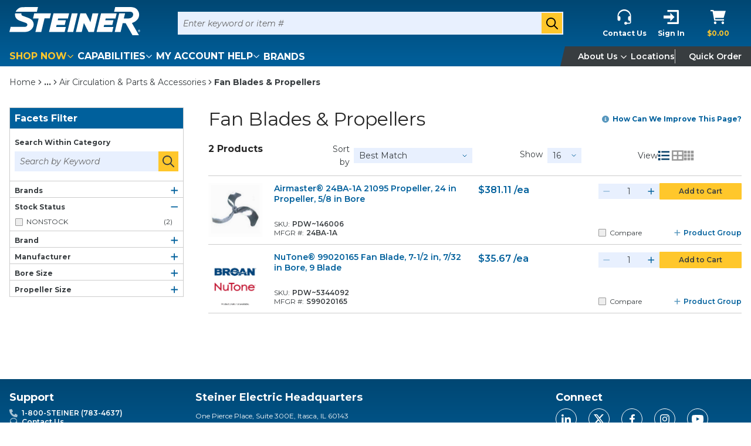

--- FILE ---
content_type: text/html; charset=utf-8
request_url: https://www.google.com/recaptcha/enterprise/anchor?ar=1&k=6LdGZJsoAAAAAIwMJHRwqiAHA6A_6ZP6bTYpbgSX&co=aHR0cHM6Ly93d3cuc3RlaW5lcmVsZWN0cmljLmNvbTo0NDM.&hl=en&v=PoyoqOPhxBO7pBk68S4YbpHZ&size=invisible&badge=inline&anchor-ms=20000&execute-ms=30000&cb=p7tmcr761j9x
body_size: 48912
content:
<!DOCTYPE HTML><html dir="ltr" lang="en"><head><meta http-equiv="Content-Type" content="text/html; charset=UTF-8">
<meta http-equiv="X-UA-Compatible" content="IE=edge">
<title>reCAPTCHA</title>
<style type="text/css">
/* cyrillic-ext */
@font-face {
  font-family: 'Roboto';
  font-style: normal;
  font-weight: 400;
  font-stretch: 100%;
  src: url(//fonts.gstatic.com/s/roboto/v48/KFO7CnqEu92Fr1ME7kSn66aGLdTylUAMa3GUBHMdazTgWw.woff2) format('woff2');
  unicode-range: U+0460-052F, U+1C80-1C8A, U+20B4, U+2DE0-2DFF, U+A640-A69F, U+FE2E-FE2F;
}
/* cyrillic */
@font-face {
  font-family: 'Roboto';
  font-style: normal;
  font-weight: 400;
  font-stretch: 100%;
  src: url(//fonts.gstatic.com/s/roboto/v48/KFO7CnqEu92Fr1ME7kSn66aGLdTylUAMa3iUBHMdazTgWw.woff2) format('woff2');
  unicode-range: U+0301, U+0400-045F, U+0490-0491, U+04B0-04B1, U+2116;
}
/* greek-ext */
@font-face {
  font-family: 'Roboto';
  font-style: normal;
  font-weight: 400;
  font-stretch: 100%;
  src: url(//fonts.gstatic.com/s/roboto/v48/KFO7CnqEu92Fr1ME7kSn66aGLdTylUAMa3CUBHMdazTgWw.woff2) format('woff2');
  unicode-range: U+1F00-1FFF;
}
/* greek */
@font-face {
  font-family: 'Roboto';
  font-style: normal;
  font-weight: 400;
  font-stretch: 100%;
  src: url(//fonts.gstatic.com/s/roboto/v48/KFO7CnqEu92Fr1ME7kSn66aGLdTylUAMa3-UBHMdazTgWw.woff2) format('woff2');
  unicode-range: U+0370-0377, U+037A-037F, U+0384-038A, U+038C, U+038E-03A1, U+03A3-03FF;
}
/* math */
@font-face {
  font-family: 'Roboto';
  font-style: normal;
  font-weight: 400;
  font-stretch: 100%;
  src: url(//fonts.gstatic.com/s/roboto/v48/KFO7CnqEu92Fr1ME7kSn66aGLdTylUAMawCUBHMdazTgWw.woff2) format('woff2');
  unicode-range: U+0302-0303, U+0305, U+0307-0308, U+0310, U+0312, U+0315, U+031A, U+0326-0327, U+032C, U+032F-0330, U+0332-0333, U+0338, U+033A, U+0346, U+034D, U+0391-03A1, U+03A3-03A9, U+03B1-03C9, U+03D1, U+03D5-03D6, U+03F0-03F1, U+03F4-03F5, U+2016-2017, U+2034-2038, U+203C, U+2040, U+2043, U+2047, U+2050, U+2057, U+205F, U+2070-2071, U+2074-208E, U+2090-209C, U+20D0-20DC, U+20E1, U+20E5-20EF, U+2100-2112, U+2114-2115, U+2117-2121, U+2123-214F, U+2190, U+2192, U+2194-21AE, U+21B0-21E5, U+21F1-21F2, U+21F4-2211, U+2213-2214, U+2216-22FF, U+2308-230B, U+2310, U+2319, U+231C-2321, U+2336-237A, U+237C, U+2395, U+239B-23B7, U+23D0, U+23DC-23E1, U+2474-2475, U+25AF, U+25B3, U+25B7, U+25BD, U+25C1, U+25CA, U+25CC, U+25FB, U+266D-266F, U+27C0-27FF, U+2900-2AFF, U+2B0E-2B11, U+2B30-2B4C, U+2BFE, U+3030, U+FF5B, U+FF5D, U+1D400-1D7FF, U+1EE00-1EEFF;
}
/* symbols */
@font-face {
  font-family: 'Roboto';
  font-style: normal;
  font-weight: 400;
  font-stretch: 100%;
  src: url(//fonts.gstatic.com/s/roboto/v48/KFO7CnqEu92Fr1ME7kSn66aGLdTylUAMaxKUBHMdazTgWw.woff2) format('woff2');
  unicode-range: U+0001-000C, U+000E-001F, U+007F-009F, U+20DD-20E0, U+20E2-20E4, U+2150-218F, U+2190, U+2192, U+2194-2199, U+21AF, U+21E6-21F0, U+21F3, U+2218-2219, U+2299, U+22C4-22C6, U+2300-243F, U+2440-244A, U+2460-24FF, U+25A0-27BF, U+2800-28FF, U+2921-2922, U+2981, U+29BF, U+29EB, U+2B00-2BFF, U+4DC0-4DFF, U+FFF9-FFFB, U+10140-1018E, U+10190-1019C, U+101A0, U+101D0-101FD, U+102E0-102FB, U+10E60-10E7E, U+1D2C0-1D2D3, U+1D2E0-1D37F, U+1F000-1F0FF, U+1F100-1F1AD, U+1F1E6-1F1FF, U+1F30D-1F30F, U+1F315, U+1F31C, U+1F31E, U+1F320-1F32C, U+1F336, U+1F378, U+1F37D, U+1F382, U+1F393-1F39F, U+1F3A7-1F3A8, U+1F3AC-1F3AF, U+1F3C2, U+1F3C4-1F3C6, U+1F3CA-1F3CE, U+1F3D4-1F3E0, U+1F3ED, U+1F3F1-1F3F3, U+1F3F5-1F3F7, U+1F408, U+1F415, U+1F41F, U+1F426, U+1F43F, U+1F441-1F442, U+1F444, U+1F446-1F449, U+1F44C-1F44E, U+1F453, U+1F46A, U+1F47D, U+1F4A3, U+1F4B0, U+1F4B3, U+1F4B9, U+1F4BB, U+1F4BF, U+1F4C8-1F4CB, U+1F4D6, U+1F4DA, U+1F4DF, U+1F4E3-1F4E6, U+1F4EA-1F4ED, U+1F4F7, U+1F4F9-1F4FB, U+1F4FD-1F4FE, U+1F503, U+1F507-1F50B, U+1F50D, U+1F512-1F513, U+1F53E-1F54A, U+1F54F-1F5FA, U+1F610, U+1F650-1F67F, U+1F687, U+1F68D, U+1F691, U+1F694, U+1F698, U+1F6AD, U+1F6B2, U+1F6B9-1F6BA, U+1F6BC, U+1F6C6-1F6CF, U+1F6D3-1F6D7, U+1F6E0-1F6EA, U+1F6F0-1F6F3, U+1F6F7-1F6FC, U+1F700-1F7FF, U+1F800-1F80B, U+1F810-1F847, U+1F850-1F859, U+1F860-1F887, U+1F890-1F8AD, U+1F8B0-1F8BB, U+1F8C0-1F8C1, U+1F900-1F90B, U+1F93B, U+1F946, U+1F984, U+1F996, U+1F9E9, U+1FA00-1FA6F, U+1FA70-1FA7C, U+1FA80-1FA89, U+1FA8F-1FAC6, U+1FACE-1FADC, U+1FADF-1FAE9, U+1FAF0-1FAF8, U+1FB00-1FBFF;
}
/* vietnamese */
@font-face {
  font-family: 'Roboto';
  font-style: normal;
  font-weight: 400;
  font-stretch: 100%;
  src: url(//fonts.gstatic.com/s/roboto/v48/KFO7CnqEu92Fr1ME7kSn66aGLdTylUAMa3OUBHMdazTgWw.woff2) format('woff2');
  unicode-range: U+0102-0103, U+0110-0111, U+0128-0129, U+0168-0169, U+01A0-01A1, U+01AF-01B0, U+0300-0301, U+0303-0304, U+0308-0309, U+0323, U+0329, U+1EA0-1EF9, U+20AB;
}
/* latin-ext */
@font-face {
  font-family: 'Roboto';
  font-style: normal;
  font-weight: 400;
  font-stretch: 100%;
  src: url(//fonts.gstatic.com/s/roboto/v48/KFO7CnqEu92Fr1ME7kSn66aGLdTylUAMa3KUBHMdazTgWw.woff2) format('woff2');
  unicode-range: U+0100-02BA, U+02BD-02C5, U+02C7-02CC, U+02CE-02D7, U+02DD-02FF, U+0304, U+0308, U+0329, U+1D00-1DBF, U+1E00-1E9F, U+1EF2-1EFF, U+2020, U+20A0-20AB, U+20AD-20C0, U+2113, U+2C60-2C7F, U+A720-A7FF;
}
/* latin */
@font-face {
  font-family: 'Roboto';
  font-style: normal;
  font-weight: 400;
  font-stretch: 100%;
  src: url(//fonts.gstatic.com/s/roboto/v48/KFO7CnqEu92Fr1ME7kSn66aGLdTylUAMa3yUBHMdazQ.woff2) format('woff2');
  unicode-range: U+0000-00FF, U+0131, U+0152-0153, U+02BB-02BC, U+02C6, U+02DA, U+02DC, U+0304, U+0308, U+0329, U+2000-206F, U+20AC, U+2122, U+2191, U+2193, U+2212, U+2215, U+FEFF, U+FFFD;
}
/* cyrillic-ext */
@font-face {
  font-family: 'Roboto';
  font-style: normal;
  font-weight: 500;
  font-stretch: 100%;
  src: url(//fonts.gstatic.com/s/roboto/v48/KFO7CnqEu92Fr1ME7kSn66aGLdTylUAMa3GUBHMdazTgWw.woff2) format('woff2');
  unicode-range: U+0460-052F, U+1C80-1C8A, U+20B4, U+2DE0-2DFF, U+A640-A69F, U+FE2E-FE2F;
}
/* cyrillic */
@font-face {
  font-family: 'Roboto';
  font-style: normal;
  font-weight: 500;
  font-stretch: 100%;
  src: url(//fonts.gstatic.com/s/roboto/v48/KFO7CnqEu92Fr1ME7kSn66aGLdTylUAMa3iUBHMdazTgWw.woff2) format('woff2');
  unicode-range: U+0301, U+0400-045F, U+0490-0491, U+04B0-04B1, U+2116;
}
/* greek-ext */
@font-face {
  font-family: 'Roboto';
  font-style: normal;
  font-weight: 500;
  font-stretch: 100%;
  src: url(//fonts.gstatic.com/s/roboto/v48/KFO7CnqEu92Fr1ME7kSn66aGLdTylUAMa3CUBHMdazTgWw.woff2) format('woff2');
  unicode-range: U+1F00-1FFF;
}
/* greek */
@font-face {
  font-family: 'Roboto';
  font-style: normal;
  font-weight: 500;
  font-stretch: 100%;
  src: url(//fonts.gstatic.com/s/roboto/v48/KFO7CnqEu92Fr1ME7kSn66aGLdTylUAMa3-UBHMdazTgWw.woff2) format('woff2');
  unicode-range: U+0370-0377, U+037A-037F, U+0384-038A, U+038C, U+038E-03A1, U+03A3-03FF;
}
/* math */
@font-face {
  font-family: 'Roboto';
  font-style: normal;
  font-weight: 500;
  font-stretch: 100%;
  src: url(//fonts.gstatic.com/s/roboto/v48/KFO7CnqEu92Fr1ME7kSn66aGLdTylUAMawCUBHMdazTgWw.woff2) format('woff2');
  unicode-range: U+0302-0303, U+0305, U+0307-0308, U+0310, U+0312, U+0315, U+031A, U+0326-0327, U+032C, U+032F-0330, U+0332-0333, U+0338, U+033A, U+0346, U+034D, U+0391-03A1, U+03A3-03A9, U+03B1-03C9, U+03D1, U+03D5-03D6, U+03F0-03F1, U+03F4-03F5, U+2016-2017, U+2034-2038, U+203C, U+2040, U+2043, U+2047, U+2050, U+2057, U+205F, U+2070-2071, U+2074-208E, U+2090-209C, U+20D0-20DC, U+20E1, U+20E5-20EF, U+2100-2112, U+2114-2115, U+2117-2121, U+2123-214F, U+2190, U+2192, U+2194-21AE, U+21B0-21E5, U+21F1-21F2, U+21F4-2211, U+2213-2214, U+2216-22FF, U+2308-230B, U+2310, U+2319, U+231C-2321, U+2336-237A, U+237C, U+2395, U+239B-23B7, U+23D0, U+23DC-23E1, U+2474-2475, U+25AF, U+25B3, U+25B7, U+25BD, U+25C1, U+25CA, U+25CC, U+25FB, U+266D-266F, U+27C0-27FF, U+2900-2AFF, U+2B0E-2B11, U+2B30-2B4C, U+2BFE, U+3030, U+FF5B, U+FF5D, U+1D400-1D7FF, U+1EE00-1EEFF;
}
/* symbols */
@font-face {
  font-family: 'Roboto';
  font-style: normal;
  font-weight: 500;
  font-stretch: 100%;
  src: url(//fonts.gstatic.com/s/roboto/v48/KFO7CnqEu92Fr1ME7kSn66aGLdTylUAMaxKUBHMdazTgWw.woff2) format('woff2');
  unicode-range: U+0001-000C, U+000E-001F, U+007F-009F, U+20DD-20E0, U+20E2-20E4, U+2150-218F, U+2190, U+2192, U+2194-2199, U+21AF, U+21E6-21F0, U+21F3, U+2218-2219, U+2299, U+22C4-22C6, U+2300-243F, U+2440-244A, U+2460-24FF, U+25A0-27BF, U+2800-28FF, U+2921-2922, U+2981, U+29BF, U+29EB, U+2B00-2BFF, U+4DC0-4DFF, U+FFF9-FFFB, U+10140-1018E, U+10190-1019C, U+101A0, U+101D0-101FD, U+102E0-102FB, U+10E60-10E7E, U+1D2C0-1D2D3, U+1D2E0-1D37F, U+1F000-1F0FF, U+1F100-1F1AD, U+1F1E6-1F1FF, U+1F30D-1F30F, U+1F315, U+1F31C, U+1F31E, U+1F320-1F32C, U+1F336, U+1F378, U+1F37D, U+1F382, U+1F393-1F39F, U+1F3A7-1F3A8, U+1F3AC-1F3AF, U+1F3C2, U+1F3C4-1F3C6, U+1F3CA-1F3CE, U+1F3D4-1F3E0, U+1F3ED, U+1F3F1-1F3F3, U+1F3F5-1F3F7, U+1F408, U+1F415, U+1F41F, U+1F426, U+1F43F, U+1F441-1F442, U+1F444, U+1F446-1F449, U+1F44C-1F44E, U+1F453, U+1F46A, U+1F47D, U+1F4A3, U+1F4B0, U+1F4B3, U+1F4B9, U+1F4BB, U+1F4BF, U+1F4C8-1F4CB, U+1F4D6, U+1F4DA, U+1F4DF, U+1F4E3-1F4E6, U+1F4EA-1F4ED, U+1F4F7, U+1F4F9-1F4FB, U+1F4FD-1F4FE, U+1F503, U+1F507-1F50B, U+1F50D, U+1F512-1F513, U+1F53E-1F54A, U+1F54F-1F5FA, U+1F610, U+1F650-1F67F, U+1F687, U+1F68D, U+1F691, U+1F694, U+1F698, U+1F6AD, U+1F6B2, U+1F6B9-1F6BA, U+1F6BC, U+1F6C6-1F6CF, U+1F6D3-1F6D7, U+1F6E0-1F6EA, U+1F6F0-1F6F3, U+1F6F7-1F6FC, U+1F700-1F7FF, U+1F800-1F80B, U+1F810-1F847, U+1F850-1F859, U+1F860-1F887, U+1F890-1F8AD, U+1F8B0-1F8BB, U+1F8C0-1F8C1, U+1F900-1F90B, U+1F93B, U+1F946, U+1F984, U+1F996, U+1F9E9, U+1FA00-1FA6F, U+1FA70-1FA7C, U+1FA80-1FA89, U+1FA8F-1FAC6, U+1FACE-1FADC, U+1FADF-1FAE9, U+1FAF0-1FAF8, U+1FB00-1FBFF;
}
/* vietnamese */
@font-face {
  font-family: 'Roboto';
  font-style: normal;
  font-weight: 500;
  font-stretch: 100%;
  src: url(//fonts.gstatic.com/s/roboto/v48/KFO7CnqEu92Fr1ME7kSn66aGLdTylUAMa3OUBHMdazTgWw.woff2) format('woff2');
  unicode-range: U+0102-0103, U+0110-0111, U+0128-0129, U+0168-0169, U+01A0-01A1, U+01AF-01B0, U+0300-0301, U+0303-0304, U+0308-0309, U+0323, U+0329, U+1EA0-1EF9, U+20AB;
}
/* latin-ext */
@font-face {
  font-family: 'Roboto';
  font-style: normal;
  font-weight: 500;
  font-stretch: 100%;
  src: url(//fonts.gstatic.com/s/roboto/v48/KFO7CnqEu92Fr1ME7kSn66aGLdTylUAMa3KUBHMdazTgWw.woff2) format('woff2');
  unicode-range: U+0100-02BA, U+02BD-02C5, U+02C7-02CC, U+02CE-02D7, U+02DD-02FF, U+0304, U+0308, U+0329, U+1D00-1DBF, U+1E00-1E9F, U+1EF2-1EFF, U+2020, U+20A0-20AB, U+20AD-20C0, U+2113, U+2C60-2C7F, U+A720-A7FF;
}
/* latin */
@font-face {
  font-family: 'Roboto';
  font-style: normal;
  font-weight: 500;
  font-stretch: 100%;
  src: url(//fonts.gstatic.com/s/roboto/v48/KFO7CnqEu92Fr1ME7kSn66aGLdTylUAMa3yUBHMdazQ.woff2) format('woff2');
  unicode-range: U+0000-00FF, U+0131, U+0152-0153, U+02BB-02BC, U+02C6, U+02DA, U+02DC, U+0304, U+0308, U+0329, U+2000-206F, U+20AC, U+2122, U+2191, U+2193, U+2212, U+2215, U+FEFF, U+FFFD;
}
/* cyrillic-ext */
@font-face {
  font-family: 'Roboto';
  font-style: normal;
  font-weight: 900;
  font-stretch: 100%;
  src: url(//fonts.gstatic.com/s/roboto/v48/KFO7CnqEu92Fr1ME7kSn66aGLdTylUAMa3GUBHMdazTgWw.woff2) format('woff2');
  unicode-range: U+0460-052F, U+1C80-1C8A, U+20B4, U+2DE0-2DFF, U+A640-A69F, U+FE2E-FE2F;
}
/* cyrillic */
@font-face {
  font-family: 'Roboto';
  font-style: normal;
  font-weight: 900;
  font-stretch: 100%;
  src: url(//fonts.gstatic.com/s/roboto/v48/KFO7CnqEu92Fr1ME7kSn66aGLdTylUAMa3iUBHMdazTgWw.woff2) format('woff2');
  unicode-range: U+0301, U+0400-045F, U+0490-0491, U+04B0-04B1, U+2116;
}
/* greek-ext */
@font-face {
  font-family: 'Roboto';
  font-style: normal;
  font-weight: 900;
  font-stretch: 100%;
  src: url(//fonts.gstatic.com/s/roboto/v48/KFO7CnqEu92Fr1ME7kSn66aGLdTylUAMa3CUBHMdazTgWw.woff2) format('woff2');
  unicode-range: U+1F00-1FFF;
}
/* greek */
@font-face {
  font-family: 'Roboto';
  font-style: normal;
  font-weight: 900;
  font-stretch: 100%;
  src: url(//fonts.gstatic.com/s/roboto/v48/KFO7CnqEu92Fr1ME7kSn66aGLdTylUAMa3-UBHMdazTgWw.woff2) format('woff2');
  unicode-range: U+0370-0377, U+037A-037F, U+0384-038A, U+038C, U+038E-03A1, U+03A3-03FF;
}
/* math */
@font-face {
  font-family: 'Roboto';
  font-style: normal;
  font-weight: 900;
  font-stretch: 100%;
  src: url(//fonts.gstatic.com/s/roboto/v48/KFO7CnqEu92Fr1ME7kSn66aGLdTylUAMawCUBHMdazTgWw.woff2) format('woff2');
  unicode-range: U+0302-0303, U+0305, U+0307-0308, U+0310, U+0312, U+0315, U+031A, U+0326-0327, U+032C, U+032F-0330, U+0332-0333, U+0338, U+033A, U+0346, U+034D, U+0391-03A1, U+03A3-03A9, U+03B1-03C9, U+03D1, U+03D5-03D6, U+03F0-03F1, U+03F4-03F5, U+2016-2017, U+2034-2038, U+203C, U+2040, U+2043, U+2047, U+2050, U+2057, U+205F, U+2070-2071, U+2074-208E, U+2090-209C, U+20D0-20DC, U+20E1, U+20E5-20EF, U+2100-2112, U+2114-2115, U+2117-2121, U+2123-214F, U+2190, U+2192, U+2194-21AE, U+21B0-21E5, U+21F1-21F2, U+21F4-2211, U+2213-2214, U+2216-22FF, U+2308-230B, U+2310, U+2319, U+231C-2321, U+2336-237A, U+237C, U+2395, U+239B-23B7, U+23D0, U+23DC-23E1, U+2474-2475, U+25AF, U+25B3, U+25B7, U+25BD, U+25C1, U+25CA, U+25CC, U+25FB, U+266D-266F, U+27C0-27FF, U+2900-2AFF, U+2B0E-2B11, U+2B30-2B4C, U+2BFE, U+3030, U+FF5B, U+FF5D, U+1D400-1D7FF, U+1EE00-1EEFF;
}
/* symbols */
@font-face {
  font-family: 'Roboto';
  font-style: normal;
  font-weight: 900;
  font-stretch: 100%;
  src: url(//fonts.gstatic.com/s/roboto/v48/KFO7CnqEu92Fr1ME7kSn66aGLdTylUAMaxKUBHMdazTgWw.woff2) format('woff2');
  unicode-range: U+0001-000C, U+000E-001F, U+007F-009F, U+20DD-20E0, U+20E2-20E4, U+2150-218F, U+2190, U+2192, U+2194-2199, U+21AF, U+21E6-21F0, U+21F3, U+2218-2219, U+2299, U+22C4-22C6, U+2300-243F, U+2440-244A, U+2460-24FF, U+25A0-27BF, U+2800-28FF, U+2921-2922, U+2981, U+29BF, U+29EB, U+2B00-2BFF, U+4DC0-4DFF, U+FFF9-FFFB, U+10140-1018E, U+10190-1019C, U+101A0, U+101D0-101FD, U+102E0-102FB, U+10E60-10E7E, U+1D2C0-1D2D3, U+1D2E0-1D37F, U+1F000-1F0FF, U+1F100-1F1AD, U+1F1E6-1F1FF, U+1F30D-1F30F, U+1F315, U+1F31C, U+1F31E, U+1F320-1F32C, U+1F336, U+1F378, U+1F37D, U+1F382, U+1F393-1F39F, U+1F3A7-1F3A8, U+1F3AC-1F3AF, U+1F3C2, U+1F3C4-1F3C6, U+1F3CA-1F3CE, U+1F3D4-1F3E0, U+1F3ED, U+1F3F1-1F3F3, U+1F3F5-1F3F7, U+1F408, U+1F415, U+1F41F, U+1F426, U+1F43F, U+1F441-1F442, U+1F444, U+1F446-1F449, U+1F44C-1F44E, U+1F453, U+1F46A, U+1F47D, U+1F4A3, U+1F4B0, U+1F4B3, U+1F4B9, U+1F4BB, U+1F4BF, U+1F4C8-1F4CB, U+1F4D6, U+1F4DA, U+1F4DF, U+1F4E3-1F4E6, U+1F4EA-1F4ED, U+1F4F7, U+1F4F9-1F4FB, U+1F4FD-1F4FE, U+1F503, U+1F507-1F50B, U+1F50D, U+1F512-1F513, U+1F53E-1F54A, U+1F54F-1F5FA, U+1F610, U+1F650-1F67F, U+1F687, U+1F68D, U+1F691, U+1F694, U+1F698, U+1F6AD, U+1F6B2, U+1F6B9-1F6BA, U+1F6BC, U+1F6C6-1F6CF, U+1F6D3-1F6D7, U+1F6E0-1F6EA, U+1F6F0-1F6F3, U+1F6F7-1F6FC, U+1F700-1F7FF, U+1F800-1F80B, U+1F810-1F847, U+1F850-1F859, U+1F860-1F887, U+1F890-1F8AD, U+1F8B0-1F8BB, U+1F8C0-1F8C1, U+1F900-1F90B, U+1F93B, U+1F946, U+1F984, U+1F996, U+1F9E9, U+1FA00-1FA6F, U+1FA70-1FA7C, U+1FA80-1FA89, U+1FA8F-1FAC6, U+1FACE-1FADC, U+1FADF-1FAE9, U+1FAF0-1FAF8, U+1FB00-1FBFF;
}
/* vietnamese */
@font-face {
  font-family: 'Roboto';
  font-style: normal;
  font-weight: 900;
  font-stretch: 100%;
  src: url(//fonts.gstatic.com/s/roboto/v48/KFO7CnqEu92Fr1ME7kSn66aGLdTylUAMa3OUBHMdazTgWw.woff2) format('woff2');
  unicode-range: U+0102-0103, U+0110-0111, U+0128-0129, U+0168-0169, U+01A0-01A1, U+01AF-01B0, U+0300-0301, U+0303-0304, U+0308-0309, U+0323, U+0329, U+1EA0-1EF9, U+20AB;
}
/* latin-ext */
@font-face {
  font-family: 'Roboto';
  font-style: normal;
  font-weight: 900;
  font-stretch: 100%;
  src: url(//fonts.gstatic.com/s/roboto/v48/KFO7CnqEu92Fr1ME7kSn66aGLdTylUAMa3KUBHMdazTgWw.woff2) format('woff2');
  unicode-range: U+0100-02BA, U+02BD-02C5, U+02C7-02CC, U+02CE-02D7, U+02DD-02FF, U+0304, U+0308, U+0329, U+1D00-1DBF, U+1E00-1E9F, U+1EF2-1EFF, U+2020, U+20A0-20AB, U+20AD-20C0, U+2113, U+2C60-2C7F, U+A720-A7FF;
}
/* latin */
@font-face {
  font-family: 'Roboto';
  font-style: normal;
  font-weight: 900;
  font-stretch: 100%;
  src: url(//fonts.gstatic.com/s/roboto/v48/KFO7CnqEu92Fr1ME7kSn66aGLdTylUAMa3yUBHMdazQ.woff2) format('woff2');
  unicode-range: U+0000-00FF, U+0131, U+0152-0153, U+02BB-02BC, U+02C6, U+02DA, U+02DC, U+0304, U+0308, U+0329, U+2000-206F, U+20AC, U+2122, U+2191, U+2193, U+2212, U+2215, U+FEFF, U+FFFD;
}

</style>
<link rel="stylesheet" type="text/css" href="https://www.gstatic.com/recaptcha/releases/PoyoqOPhxBO7pBk68S4YbpHZ/styles__ltr.css">
<script nonce="vggFuVpA24U74M-gFQU6wg" type="text/javascript">window['__recaptcha_api'] = 'https://www.google.com/recaptcha/enterprise/';</script>
<script type="text/javascript" src="https://www.gstatic.com/recaptcha/releases/PoyoqOPhxBO7pBk68S4YbpHZ/recaptcha__en.js" nonce="vggFuVpA24U74M-gFQU6wg">
      
    </script></head>
<body><div id="rc-anchor-alert" class="rc-anchor-alert">This reCAPTCHA is for testing purposes only. Please report to the site admin if you are seeing this.</div>
<input type="hidden" id="recaptcha-token" value="[base64]">
<script type="text/javascript" nonce="vggFuVpA24U74M-gFQU6wg">
      recaptcha.anchor.Main.init("[\x22ainput\x22,[\x22bgdata\x22,\x22\x22,\[base64]/[base64]/[base64]/KE4oMTI0LHYsdi5HKSxMWihsLHYpKTpOKDEyNCx2LGwpLFYpLHYpLFQpKSxGKDE3MSx2KX0scjc9ZnVuY3Rpb24obCl7cmV0dXJuIGx9LEM9ZnVuY3Rpb24obCxWLHYpe04odixsLFYpLFZbYWtdPTI3OTZ9LG49ZnVuY3Rpb24obCxWKXtWLlg9KChWLlg/[base64]/[base64]/[base64]/[base64]/[base64]/[base64]/[base64]/[base64]/[base64]/[base64]/[base64]\\u003d\x22,\[base64]\x22,\[base64]/[base64]/wp/CpxTDpD7CrMOSeUNqwp4NwpZXXcKsejjCiMOOw77CvBHCp0pfw4nDjknDtA7CgRVxwpvDr8OowpcGw6kFWsKiKGrCjMKQAMOhwqjDgwkQwqTDmsKBARcmRMOhMGYNQMOJdXXDl8Kjw5vDrGt2DwoOw7XCqsOZw4RiwqPDnlrCijh/w7zCnzNQwrgsTCUlTlXCk8K/w7LChcKuw7IANjHCpwV6wolhKsKxc8K1wrfCgBQFfzrCi27Dh00Jw6kIw7PDqCtAcntRDMKgw4pMw7VSwrIYw4nDvSDCrQfClsKKwq/DvDg/ZsK3wqvDjxkZRsO7w47Dl8KXw6vDolrCu1NUaMOlFcKnA8Khw4fDn8KOJRl4wpzCpsO/[base64]/DvD/[base64]/wqJAFcK8w7nDjsOjKsKewp7CrjDDpcK5dsOgwr7ChcOowo7Cn8KCw5kEwqYcw6lPcjTCsCfDsk8mUsKmecKAT8KPw4TDhQI+w60OTTzCtzY5wpgABAzDrMKWwoDDqMOHw47DrFF1w5HCicO5MMO4woB1w4IJG8KFw4p/Z8KhwqnDplrCncOFw6HCrQMcMMK9wq1iEW/DlsK5HULClcOQBFNONRLDvWXChHw7w5EtT8KracOfw6fClcKkKkrDucOLw5bDjsKGw5NYw7F3R8K5wrbCnMK2w6jDlnbCicKEE0Zqfn3DsMOIwpAFBRo4wqnDoHVod8O0w4wQT8OwdH/CiQfCv07DpGM9JQnDicOGwpBXZMOXMivCp8KXTmpyw47Co8ObworDgmbDtklcw553esKOJ8KIZ2YXwo3CjyTDhcKfBnPDpktvwqrDv8K8wqg7JMOuXUPClsKoYVXCsS1MYMOhAMK/wp/[base64]/w6IEw6zDn8Kqw6PCvcKsw6XDhlcMV0hhJBgbclx7woHClsKiB8OZcxzCj2LDrsO3w6DDsAXDtcK2w5JuVTnCm1NzwpR2GsOUw51bwp1HO2TDpsO7J8OVwphhSBk9w6TChcOnFSrCnMOSw4LDr33DjsKBLH48wphOw6o8YsOmwr1zcnPCux5Gw7EJbcOqW1/CmQXChhzCo3x8IsKeOMKpccODGcO2QMO3w7YnIl5dPRHChcO+SiXDlsKmw7XDhk/CjcOcw6lWVCPDh0rCg31VwqMOeMKCa8Okwp9PdXQzZ8Ogwp14G8KeeznDgQ/DmTcNJwoUQcKRwqZ4VMKTwrVlwqRDw4PChGtVwpFXdT3DgcODYcO4OizDh0BzV0DDnX3CpsOJdcOvHRMmaFHDlMOLwoPDiyHCsQUdwo/ClRrCv8Kiw4PDjsOeO8O8w4jDhMK1ZDQYB8O3w4LDs0taw6XDgmjDicKHBnXDh3AQdU84w6HCtX3Cs8KVwrXDvFtbwrkMw4RxwoQcfG3DnyHDucK+w7nDg8KxcMKsanZGSxLDvMK/NDvDgXkhwqvCr2pMw7g7N0NkeA12wqXCg8KwIFZ7wrXCsCBcw6oxw4PClsOzcz3DssK/wp3CiTPDnBpYw5HCrsK2IsK4wr3CvMO/w7tawp9wKcOmC8KbNcOAwobCncK0w7jDukbDoRLDqMO3aMKUw4HCrMOBcsO6wrgDYj/CmxnDpjFXwpHCmi1nwpnDqsO/cMOiZsONMQXDi0HCuMOYPsOywqRaw5LChsK1wobDkhsqAcOOJXTCul7Ct3PCr2zDpVEmwp8dG8K7w6vDhsKvwpRtZknConZGKWjDhMOgesOCazRCw41UXcO+bsO0wqzClcKmLjTCk8KDwpXDk3c8wr/CoMOoKsOuaMOuDzjCpMOTbMKDcRIbw4QRwrDCtsOoIsOGMMOiwoLCoS3CmlAYwqfCghvDtitFwprCuyxQw7ZORXwTw6UKw4BWH1nDpzzCkMKYw4bChk/Cn8KiDcOLDhJQFsOPEcO4wrrCr1LCtsOPHsKGPDjCkcKdwqfDtcKfIDjCoMOHQMK3wpNBwpjDt8Okwr3Ci8KXSmTChh3DjsKYw64iw5vDrcKBPm87MHQVwq7Cq1wdGTLCvwZwwr/DjsKtw7MoLsOLw416wqhZw543WCDDisKHwrdwUcKlwqgvE8KMwoJww4rChSFoGMKPwqnClcObw4VWwqvCvCDDu1E7IS4XXmPDpsKEw5JlZEQFw5bDuMKZw6DCjkTCn8OgcFE8wrrDslEpPMKcwqDDvMKBV8O3GMOlwqjCvUhTM2rDjz7Dj8OCwr/DmXfCucOjCyXCmsKsw6oEYCrCm1fDrF7DoXfCmHIIw4nDtTl+KjVGQ8OuTTIndR7Cl8K0eXAvQMOhT8K/[base64]/DpMOoF1bChVoue8OsT2LDjg9jOmFbbcKLwp3CmMOgw5NwJGLCnMKLYWJow6sdTlLDmVrDlsKzfsK5GcOcf8Kyw6zDiTvDtlTCp8Krw6VGw6ZDOsK7w7nCiQLDgBbDlFXDvEnDvCnCn0zDiSI1f3TDpiU1MRdfbMK8ZS7DgMOIwrnDp8K/wpFKw4IRw6vDrEHCnV52a8KrYhU1VhjCiMKgVkbCpsKOwpbDuTBcKmPCu8KfwoZmfsKuwrUBw70MJ8O/Zws9O8OCw6lbWn57wrUEYcOuwrcEwqF6AcOQaA7Dm8OpwrsEw5HCssOgFcK+wohlT8OKa3PDpXLCq3zCg1Rdw4MCeitKIxPDuiAyKMOTwq1awovCv8OHw6jDhEo+cMKIYMO9Sn53CsOjw4s1wq3CqipswpsbwrZvwpjCtjZRLDV3GsKMwobDvQXCusKHwrXCry/[base64]/[base64]/DksK0w7fCl0l6wo/[base64]/CpwZ6AsOUwpzCj8Obwr3Di8KXwpx1NMKfwpU7wpjClAJeYx4CMMKsw4rDmcOYwprDgcKSD3xdZV98UcODw4t7w7cQwozCpMOUw4TChVNqw4JHwrPDpsOhw4HCosKxJRk/wqcYOxImwq3Dl0R9wpF0w5/DnsK/wpxyIDMUbcOlwqtdwqARVRV5Y8Oiw5w8TXo8bTnCk0zDslsgw77ChBvDlcOjDzs2QMK8w7jDkC3Cs1k9Nz3CksO3w5cGw6BSM8K5w7PDrsKrwpTDnMOXwrTCo8KDIMOiwpXCgX3ClMKHwqAqU8KoI2MuwqPClsOqwovChQXDmXxQw7vDoXQbw79mw7/CncO7aSrCn8OEw5ppwpjCnWAMXBbCn1TDt8KywqvChcKQPsKPw5dEMcOpw6rCqcOSSgbDiFLCtXdUwpvCgjXCtMK+IRZPOGHDlsO3bsKHUSfCtwXCoMONwr0FwqbCoxHDoDZzw7XDgHzCjjTDnsOhe8K9wqLDnlE1HE/DhzQsIcOGPcOMDgZ1C2PCpxBAKkPDkCIkw4wtw5DCh8OZNMKuwqTCmMKAwo/CsCktNcOsAjTCmRgHwoXDmMKwV24mVsKswpAGw4UKJC7DpMKzfcKvY0bCul/CpcKDwoRBaEx6SH1JwoR8wohxw4LDsMKjw4nCvCPCnTlAcsKew44OODjCn8K1wpMTIXYZwrILL8KrTg3CnTwew6fDiwzCuVAbdDUMHzrDiwY3wrTCssO3fAo6EMODw7hwScKQw5LDu3YoGlcUDMOlQMKow4rDu8OowooUw67CnAvDpMK2w48tw497w7cDQDHDrlA0w5/CnWzDi8K7Y8K0wp8/wpLCpMKcOMOMbcK7w4VIIU3DuD52O8OwcsOBAcK7wpQxNSnCs8OUUsK5w7vDpsKGwrIPCFJQwpjCtsOYEcOSwogqVEfDvhjDnsKBXMOwWj8Lw6PCusKRw4c/ScO5wrhfEcOJw6pVOsKMw5tbS8KxXS4WwpFCwpjCrMKiwrPDh8KyX8OGw5rCiHtXwqbCkHDCgcOOJcKuIcOawrM6BsKnNMK7w50zasOAw6bDtsKCY3gmw7pQUsOMwqphw6p/w7bDvwfCmnzChcKBwqPCmMKnw4TCnT7CtsKxw7nCvcOLcsOiHUJdPlBDMFjDlngNw6DDpV7CtsOJXC0yb8KRcgfDpl3CtU/[base64]/[base64]/wrvCjMOddsOhwprDosODwopawq8+Kz9Kw5kXSAttRBvDgSLDscOUQcKOX8OLw5QWAsO4JcKVw4giwqfCksK0w5HDnAzDtMOAcsO3PxdbPUDDgsOEBsKXw6jDvcKzwq5Qw4nDuzYYXFHChwoDR0YgJlkTw54AD8K/wrFNDlPCsBfCiMOFwptTw6FnIMKnJmzDtgk1UsKGfRNow63CqcOMYsKLWWMFwqtxBlHDl8ONYCHDkjRNwqrCg8K9w6w4w7PCmsKXXsOXcUbCo03CvsOVw5PCnUEBwrrDusOkwqXDqzACwoVVw50rc8K0O8O1w5vDmy0Qwokqwr/DlnR2wrzDv8OXBQzCvMKLKsORPDAsDW3CoRBiwoLDn8OjacOzwqTDjMO8AAcKw7tvwroaWsO9I8OqMDkYKcO9DHh0w7UDDsOcw67CuH44dsKGQ8OJCMODwq8HwqQaw5bDjcOZw7PDu3cPGTbCucK/w4B1w4sUOnrDiw3Dt8KKER7DhMOEwqLCpMKwwq3CslQWTXAgw4pawrnDt8KjwogDO8OAwovDoDd7wpzCnQHDtTrDscO/w5YpwoYgY3dwwq9UGcK5wrAHTV3CljfCiGslw49gwq9HFE3DnTjDscOJw4BLLMOUwpTCvcOncwYMw4d5dQY9w4o0NcKCw6Fjwo9qwqp1V8KHNsK1wpZKeAVkCFrChzpdDWjDucKiFcKfEcOTCcOYK0YLw6Q/Wj7Dpi3Di8K+wqnDhMO+w6tCP1XDrcKiN13DjDBqEHRwBMKrMMKVVsKxw7nCsxrDtsOAw7vDnnkCUw5Vw6TDlcKWM8KqbsK5woYRwr7Co8KzScKqwrkIwqnDjC0dAAd7w67Dg2kGFsOaw4kKwrjDosOweQNDeMKtOi7CuV/[base64]/w57DqnkIw7TCkBLCuXFLw5YfNsKmAxLCgsOswrDDqsOzecKhcsKSGW8bw4RHwpQBK8Olw6PClHXCvilgN8KcDsKywqzCusKEwoLCvMKmwr/CtsKaUsOkGgMnD8KBKC3Dp8Oiw64SSW4JEFvDisK3wpbDnRwew4Zlw4xRa0XCscKww7fDncOPw7xKOsKnwrbDm1TDucKrRg0MwpnDrVoEGcORw4cTw5cEe8K9aTxMGWpkw6ljwobCgSMLw5XCjsKYDnvDtcO+w5jDv8OFwrnCv8Kow5V/[base64]/ClcOSJcObeMKcwodcw7rClHPCjcKLX8KfWcOFwql5C8OYw6oAw4TDgcKdLkgMacO9w7JBWMO+bUzDn8Kgwr5fJ8KEw4zCpB/[base64]/[base64]/CpcOmwqjCv8OCREBLWCxfLk8YwqLDrlZCZMOUwr8NwppqH8KMCcOgOcKKw7zDuMKjKsOxw4fCjMKgw6Ygw4o9w6gWQMKoex1ywrnDlMOrwrPCnMODwpzCoXDColLDhMOgwpd9wr7CosK1dcKiwqdZXcOsw4HCpzsaP8K/wowAw54twrrDu8KOwo9gC8KhcsKkwqPDtCXDkEvDn31Yax8mXVjCmcKRAsOaIGNCEkXDlyFRATsDw40AfFvDgnMQBizCrjJ5wr1cwplYFcOueMOewpXDicKsXsKJw4s8GgQ2S8Kywr/[base64]/[base64]/[base64]/CiHHCucORR8KgecKTCsO8JsKSCFM3w6tUwoUvG8KzKMOqKH85wpzCksOBw73DrBE3w5QZw7TDpsKFwrwoFsOyw63ClWjCoFbDjcKjw5tAQsKTwq4sw7bDjMOFwrLCqhDCtBkEK8KDw4R7T8KAIcKuVWl/SG8gw4XDq8K3bHA2UsORwp8vw4syw6EINjpxbm4rLcKBN8OQwqjDrMOYwojDr2TDpsKFAMKmHsKfPsKtw4vDpcKZw7/[base64]/Cr8O3PMKVOsOow5jCkyvChn/Cg0UUw5nCjsOKFTtzwpTDoiZow68Ew6NPwo1SDyxtwoMGwp5xbQ9YUhPDg3HDtsOxeCU0wpw5RAXCmlc8fMKPQ8Opw6jCiC7CvsKUwobCt8O5OMOIHiPCgAdpw6vDumPDksO2w6Q7wqDDlcK8AATDnVAawonDtixEeAjDi8OewoZfwp/DpEEZEcKgw6pww6jDhcKjw7zDhSYjw6HClsKUwrNewoFaA8OEw7DCn8KCOcO1PsK2wq7Dp8Kaw5FDw4bCucKUw5NVVcK1OsOaO8OWwqnCsmLCgsKMdibCggzCrEIMw5/CocO1CsKkwo1mwqocBHQqwooVN8KUw6I5G090woY2wrLDnEDCvMKSFHoTw5fCsBdzJ8Oow73DmMOxwpLCgVTCtsK3eTBjwpfDnX1zJsOHwodDwojCjsOPw6J6w4Jowp3CtEJLRx3CrMOGWiVxw6XCmsKQICd+wrfCkmfCjQReAxHCsS8/[base64]/DuXjCn8Kiw5FSw5fCgivDk8KIaMOhGcOCAnxCfEgWw7g6QmbDt8K3dHhvw5LCsiVpfsOfR1DDlj7DokQtBMOJYg7Cg8Okw4XCr00bw5DDo1EuYMO8LlcLZnDCmMKywpBIdRzDksOWwoLDhsKtwrxQw5bDgMObw5fCjljDtMKWwq3DohrCj8Oow6nDtcOfQV/DjcKjSsO3wqw+G8KrEsO/[base64]/[base64]/CqWZcw5jDq2/CmjfCpMKzw6LDqsODwqQ6w68uKTYXwpYDaQRiw6XDocOXNsKww6jCv8KLwp8lNcKpDBh6w6AXDcK/w7kYw6lzYMK0w4Rww7Qgw5nClsOMBivDnBDCh8O6w5/[base64]/DpMKkwpxEw6PCisO4woXCiAxgTGc3wqE8w4XCpg0ZwpU4w6cww57Dt8OYZMOaWsOLwprCk8KYwqDDumI+wqzCj8OUBQU/NMKjAArDoivCpT/CiMKAcsKhw4PCh8OabEnCuMKFw6g8LcK7w57DlR7ClsKqMGrDu0rCj0XDnn7Dk8Ocw5wKw6nCvhLCt0EHwppew4JwBcKeZcOcw5I2wr40wp/CsF3Dm0M+w4nDn3bCv3zDkxkCwrPCtcKWw5JfcyHDpQzCrsOuwoEnw7PDlcOKwo3DnWjCh8OJwoDDgMOEw54vIDXChXDDoAAoNmzDsl1gw7k6w4XCiFbCiljCv8KSw5HCoj4IwojCpsKswrsaWcOvwplALkLDvEMiT8K/w5snw4bCnMOQworDpMOYJgvDo8Kfwo3CrhnDiMO7IMKYw6jCqcOdw4HCoSlGPcOhfWJRwrpfwqttwpM/[base64]/[base64]/CvsKhwrdswpLDpyF6cjjDl8Klw45bEcO5wqzDrErDhcOEWhrCiXNzwr/CgsOmwqRjwrIaKsKDJVtKTMKuw7UBasOrYcORwp3DsMOCw5/[base64]/CrsKqwogjLMO6Cz/Du8KuLsOmUHPCmnDCpMK9aQxVBRDDmcORaE/[base64]/Dq0xSP8K/w4dGwpnDlMKawqfDtcKPUj0EwqJce8OJwpPDqsOVBcKDGsOMw5pJw4BXwqHDsVjCq8K+GTk6KHrDpmPDi0UIUlRecHjDiifDgVPDnMOYVlQKccKawrLDvlDDkBTCuMK3wrLCocOmwoNOw41YLXTDpnDCjT/[base64]/CqsKkwpLCvcOXe8OTwpghw5/DnMK2HAXCi8KZKcOvZGQPTsOdFjLCtT4fwqrDkCrDsSHCvTvDhBDDiGQowqbDvEnDnMO/NRkRL8KLwqFFw6Irw6zDjxwYw6ZhIcKqajfCq8KLGMO9QD/CrgjDvU8oGjQRIMOnMsOIw7Qzw4VBO8Ovwp7DgXEgZV3DrcOiw5JrMsO9RE3DjsOxwonCpsK9wr9aw5JcRXlcLVjCiF3CnWHDim/CscKhe8OYYcO4CFPDvMONSCDDsnVtSlLDv8KNbcKswpoMEEggT8KQdsK2wq1rT8Kcw77DqVstGyLCoR9OwrMvwq/ClU7Dni1Rw5pCwoXCi0XCnsKgTMKhwp3ChjJWwojDj1dsQcO8aGYSw6xVw4c2w7UCwrlLacKyPsKVd8OYPsOzF8Oew6fDmBXCuVrCqsKtwpvDq8KkTWfDljpfwo/CpMO6wo/CicKZNBdvwpx2wq7DvBIBA8OFw6DCphIPw5Z4wrUvdMO3wqTDqGA7TkVHEsKHOcOGwos4BcOZfXjDlMOXK8OSE8O6wqQCU8OuRcKtw4BCehfCp2PDsQNow4dMeFrDh8KXW8KewpgVUcKEWMKWOFnDs8OhbcKQw7HCp8O/OgVgwqRUwrXDk21Jw7bDkwRKw5XCr8K/GWNAIj0LFMOvT1bCkgY6ADZ0RAnClzPDqMOMOVd6w6V6CcKSEMKwQ8K0wopnwrDCuQJTJlnDp0p/[base64]/LHY2wr0Iw4xtHhPDvcKqVMOVVcKaD8OWE8OfYjvDixAawop+XgjCnMO4K30NXMKvWCvCo8OXasOMw6jDlsKBXxHDrcKJH0TCg8OxwrPCmsOWwoMLTcK4wpkzIC/[base64]/CmcOvfcKTwobDi8KbDMOzwo/CvcOhwpMew7VIcmbDqsKbNgR6wpbCjcOvwqDDssKKwqkIwqvDucO2wrgTw6nCnMOywrzDucODcAgJZzfDmcKiMcK5VgzDpi8bNwjCqSRkw7PCtzPCqcOqw4Qrw6IxJV5DV8K1w5drI1pXwqbCgAw5wpTDrcOwa2tJwqJkw4jCp8OvRcOAw4HChEk/w6nDpsOhAlPChMKaw6jCmQwxKXwvw5t/[base64]/ZzvCtMKVw6/CszTCqMKAw4zCp8O8MsOXRTpLQsKyGiA/[base64]/CtMKBYcKHw5gtw6/DosO8ImNpSMOGw6bCtcOCUxU4V8KzwqF6wrnDr1bChMOjwot/T8KLRsOcP8Kgwr7CksO5QFF8w6Eew4sDwrHCoFXCuMKFPMOvw4/DjicjwoF/wp8pwrV0wrnDuHbDpnXCmG1ewr/CuMOPwpbDv2jChsODw6fDn2HCmzDChwfDtcKYW2bDuEHDl8O+wo7DhsKxPMKKGMO8JMKAQsO0w6DCqMO+wrPCuHg8FhoLaX5sacOYHcOZw5LCsMOGwroFw7DDtWhuKMKzQCxQFsOaXU9uw54NwqxlHMKWY8O5KMOBesKBO8Kcw5cvWmDDtMOyw5txYcK3wqNuw4/[base64]/CjMOwwocew74pwpvCq8Kjwplsc2g0IsKTUcKkwpt8w6Zuwq4qSsKAwoFKwqULwo9Ww4bCvsO+PcO4AxRKw4PDssK/OMOpIE/Cr8OJw4/[base64]/[base64]/DpMOfXcKlw5nCtcKTwoogKUbCk8KCwojChcK+GyJkw7PDocKZNUTCucOrwqTDrsO6wqnCgsOuw5kOw6fCpMKCI8OIRcOfPC/Dp1LClMKHZTDClcOqwofDtcO1P1wacVg2w7QPwpRGw5BFwrJ7E2rCijfCjWDClkRwZsO3GXtgwoN7w4TDoAvCqcOswp07Z8KRdA/DuDHCmcKeXXLCgmLCthoBQMOSVmc5R1fDj8Omw4AIwo0+VMO6w5XCvWbDm8ODw7cvwrrCgkHDtgo1XDnCoGo5dsKLNMKjLcOgSMOPCsO1RkbDncK6I8OYw5HDk8O4BMOxw6FgLG3CuXzDtSbDj8OMw4sOPBLCkzfCml5JwpFVw4Rgw6lbTEpQwqoDBMObw49/wrVUAEPCu8OZw7HDn8ODwodBQArChU8vF8OUGcOVw78Nw6nCtcOHF8KCw5LDgSbCoh/CiHvDpxTDgMKVV3HDjxI0YnbCm8KwwrvDgMKxwr7CusOFwojCgxIcQH9Ewq3Cq0p2VXpBGHU5bMOawobCkBsuwo/Dq241wrhRF8KIBsOTw7bCo8KmXFrDucKDEwECwo/Dq8KURw0BwpxYKMOFw47DqMKtwqlow59nw7/[base64]/Dr8Ouw6fDoH5ew7JHNMOdw4PCh1oiwpTDq8KFwoVowpnDv1XDk1LDr2TCmcOCwoTCuSvDi8KSIMOXfyLDosOOUMK5GE19RMKfR8Otw7rDl8KbdcKvw6nDocKaXsOSw41kw4/DjcK4wrZ/C0LCpsO5w4dwWsOaVVrDnMOVKzbChCMrR8O0O0LDlRcTG8OUGsO6YcKLbHB4fUkYw6vDuQUBw485LcOhw63CvcO/w6oEw5Ajwp/DvcOpJMOYw55NUh7DvcOfcMODwrMww5cDw7DDgMOBwqsywp7DicKzw6I2w4nDicO1wrbCusKkw6l3P1DDiMOmVMO5wpzDrAR3wrDDo15mw7wvw5EHaMKaw4sfwrZSw5nCkRxtw5LCncORRlPCvjAOGxEKw7ZRFMKEcxoGwodgw6PDs8O/A8KbQsOZSTbDnMKSRTPCo8K9KF9lAsOiw7bCunnDp0NgZcKub0XCsMKBdjlLPMOaw4jDn8OTMUg5wpfDmgLDusKjwrDCp8OBw783woDCuR4Bw5RdwoFvw5wOfyjCr8K+wrwwwqJyRGokw4s3PMOhw6DDig94O8OwVsKLBcKzw6HDlcOSIsK/LcKrwpLCpiHDgUzCtTnCtMK5wq3Cr8KgN1vDvnhNUsOHwqbCnDMGdSF7OGERPsKnwpFtA0NYFFc/[base64]/[base64]/[base64]/DgDdfIcObacOlwqNPGsOkDcOjbsOAw6AKUwgbMDPCrQ7CrGzCty1zNgDDr8KSw6rCoMO9HBPDpzbCucO/wq/DiATCgsKMwo8hdRzCgWZrOFTCusKEcmxfw7zCs8O/[base64]/CqsOlw7hjVisBw584wpDDrMKZKsOgw5U9w6zDiXnCkMO0wofDgcOJB8O3TsOdwp/DocO8SsOmNsKswqXCnw7CokPDsHxRFXTDrMOTwr/CjS/CrMO4wpxsw47ClEkGw6zDnQsjVMK7ZmDDlQDDjS/DumPCicK4w5kORcKNRcKiHcKnE8OawoHDiMK7w7pbw75Xw6tKdn3DrELDlsOUY8Oxw6Eow4rDqRTDr8ObHSsZEsOVE8KYOHDClsOtHhYnKsOVwrBQIkvDoXFnwqAeecKWEWwPw6fDtF/DrsOZwp9wN8O5wq3CiTMuw7lNXMOZMxzDmn3Dt14tRR3CrsOCw5/Doz4OS0MVGcKjwrg3wp1uw5bDhFIVAS/Cjz/DtsK0Yw7DqsOpwqQEw40Bwq4SwqhEUsKxbm5BUMOjwq7Cr0wjw7nCqsOGwq5tb8K5IcORw6ItwqHCjBfCucKLw5zCncO0wp9kw5PDh8KDbAV+w5LChsKRw7Q3X8OebxoHw6INbHHDgMOgw6VxZcOcXglWw5nCo3lEXDVlGsOxw6TDrldiw7g0ccKVGsO/wo/[base64]/dcK4BMK0TRVUwrvDjsODw7vDnFHDmBUSwpPDkDgXN8OeI1sVw44LwqF2ThnDuFEHw6RcwpnDk8KjwrDCsl9TEMOpw5vCo8KEEsOAM8OOw6oRwr7CqcOKacONQsOhd8KBQT7CsksUw4bDssKgw57DtybCpcOYw5xhAFTDhXRtw490Z1XCoQrDo8K8dHRpc8KrGsKBwp/DiGtTw4vCkhTDkgLDjMOawqAmT3jDrsKHTRB0wpoAwqMtw7jCkMKLS1h/wrjCvcKCw4kSV3rDscO5w4nDhFluw47Dh8KvOwVfXsOkCsOpw5zDkzLDqsKIwp/[base64]/DjsO0LsK+w7DDjCPDj8K2ajnDuzpcw7EXRsKSwrPDsMOhI8O4wqHDosKbBX7DhEnCvRDCnV/Dslpzw6AlGsO1GcKhwpcFb8KQwpvCn8KMw44bEXbDsMO0GGxjdMOkfcOcCyPDg1/DlcOnw6glamLCnlNIwrA2LcOsaGV/wpTCv8OtFsO0wqPDk1QEVcKWWyoTX8KhASfDkMKTNH/DlMK1w7ZYeMKhwrPDsMOrNFExTwHDhFkRbcKzVBTCs8KKwo7CpsOdScKsw6F9M8KTfsODCmscB2PDqhBfw4sUwrDDscOYEcO7ZcO2T1xpJQHDv3tewq7Cu1XCqiF9fh4Xw5AgBcKmwpBGACPCh8OwOMKOa8KdI8KvS3lHUjrDulHCu8OZfsK/IsOVw6rCu03CksKJHQ8aIxXCssOnZVUKPDM2AcK+w7/DkTnCljPDpxASwod/wr3Dvj/DlxJpb8Kow4XDkk7Co8KpNznDhStxwrbDn8KAwqZpwqAFVMOgwpXDs8OIJGRxZzDCkQFNwpwFwql7NMK7w7bDg8Oqw5AXw793fyU+SVvDkMOvDxvChcONfsKETxHCr8Kfw67Dl8O+NMOFw4AbEjsZwqDCu8OZZVDDucOYw7/CjsOww4cpMcKORksqJB5nIcOceMK1MMOUHBLCuB/DusOEw4NASwXDrcOHw4nDlyJCf8OvwpJ8w49zw5IxwrfCi3siTx3Dqk7DscOoWMOywotQwrTDusO6wr7DusO/LXNHanDDtVgPw5fDjz8+AcORBsKqwq/Dv8O0wqbDv8Kxw6MvZsOrw6zDoMKUesK3wpgdWsKWw47CkMOkXMK9AQnCrD3DhsOZw4hGJmYuZsKww5vCusKAwqpiw7tLwqUHwrhkw5kMw6p/[base64]/w70OwoXDqgs0DMOAY8Ovw6DDoj5Bw6djwr14L8KjwpLCsy7ChcK3C8O/[base64]/DhiBMwrDCri1EOsKxYRfCisOKwr4gwotzwq0ww4vCvsKswqPDuWjCs1Jvw5N2ScOJY1zDv8O/H8OJFhLDgjsTw7/Ct03Cg8Ohw4rCjlkRXCzCr8O3w49jbsKqwopBwofCrwXDnBAuw7IVw705wr3DozNew7MONcK9ZgJKdDrDmsO/fAzCpcOiw6Niwotpw5bDscO/w6MtUsOUw7onTznDmcKrw4UwwoB/XMONwpFEFMKSwoTCnkHDl2nDr8OvwpxaZG9uw45Ac8KCcVdSwpczEMKNworDv3k6OMK9Y8KSQsKhCMOabizDtnjDlsKxXMKFP1osw7x8JmfDjcK7wq0WcMKgM8Olw7zDjg3Cv07DmlkfCMKbZ8KswqHDsFbCoQhTbQ7DqhQYw6Ftw7U8w43CpmrCh8OFBRHCi8OJwqd/Q8KXwqTDtzXCk8KMw79Ww4J0eMO9e8OYIMOgfcOoR8KiLXLCuBXCpsKgwr/CujjCkX1iw7UBNXTDlcKDw4jDp8OGdkPDox/DosKqw7bDplxqWMKQwoBWw4PCgDnDqcKOw7sbwrAybVbDoBIkCz3DgsOPVsO5GsK/w63DqzIbasOrwoh3w63CjnI1UsKlwqshwqvDucKUw41wwr8AIwZHw4wQEQvDrMKSw4kXwrTCuR52w6k4czUXe3jCmh0+wqLDqMONW8KGPcK7DwDDtcOiw7DDtcKlw60cw5hFOgDDoDTDlgohwoDDjD8LJnXDv3tNSQESwpXDisO1w4FQw4/Dj8OGU8OaXMKcJsKQNhVew5nDrBXCiUzDoirCiR3CvsO5ccKRVG0CWBBDN8OFwpFkw49lfsO5wqPDqnc4PT8Uw5fCkwdLXBTCpTIRwq7CmAUmDMK6LcKdwpXDnwhtwq48wovCvsKtwofCvxc/[base64]/W0Ekw4zCgVPCpzLClsKUw7jDnhtyw7Azw7kbC8Kww6/DhHM6wqYGVjo5w5F4csK1OCjCujQlw61CwqHCgEQ5LDUHw4kkBsOQQmJNKcONQMKFOWxDw6TDuMKywo9tImjCgirCuE3DqWNBCzLCmwzCk8O6CMOdwqx5aA4Uw5AYIzPCkgNlZGUgBAQvKyAXw71rw5t1wpAqNMK/LcK1bxjCmiQIaBnCkMO1worDs8Owwr18U8O7G0PCgljDjFJzwpdYRMOqfSxtwqg7wp7DscO0wolUbFQBw541W1/Dk8K3eiI4fXd8TklATjF3w6AqwofCsxQZw5MPwpEWwpJdw7M/[base64]/TsOUw5zDkMK8IsKzw7c3PcOFGcK/wqUAwoYUR8Kiw4QLwpvCuVQqV1AZwr/DrUTDuMKoIijCpMK1wpowwpnCsRnDuh46w7xTCcKVw74Hwq42MknCvcKrwrcDw6LDsDvCrml3XHXDt8OjJS4xwpsowoEraTbDrhLDp8KKw7gtwqrDmB1nwrYzwrwHZXLCjcKcw4MAwrlMw5d2w41hwo9rwr1FMQknwr/DugjDkcKCw4XDu0EQDcKgw4vDhcKkN0sXDAHCscKcfi/[base64]/CuVfDnsKySQF8wrPDvMO8w5U7wrTDnUzCrUbChELDh1IpCwjCqMK3w6ladMKzUjhFwq0Hw7A2w7nDmTQOEMOtw6HDmcKWworDt8K5JMKcCcOEDcOQcMKjBMKtw4LCjMKrRsKQfGNHwr7ChMKaGsKAacO6Hz/DgFHClcOnwpbDqcOHKSsTw4bDo8ORwrtXw4/Ch8KkwqTDrcKAZnHDiFLCpk/DvFLCocKOGXLDnlcUWcOUw6g8H8OiWsOEw7sdwp3Di3zDmD4Ww6/CncO8w7IWf8KQHWkGPcKIRQDCumzCncKBdARdXMKhWmQww7h7P1/[base64]/wqgswoHCgmTDoCjCizsqSH7Co8O/[base64]/DtAfDmBwnwoU4JQRNdWYdPRnDrcKYcsOPLMKnw7DDh3jCnTzDusOrwq3Dp0gXw5fCjcK/wpcZYMKsNcO4w67CoW/CqA7Ci2w4QsKPM3DDow1ZIcKew49Ew5wJb8KbcBIBwonCqitrPDIZwofClcKRJS/DlcO0wprDssKfw703WQVBworCkcOhw5deBcKlw5jDhcKiccKrwqPCt8KWwq3CknttO8KWwrMCw7NMIMO4wo/Cs8KpbA7Ct8OHDyvCvsOwX23Cv8Kww7bDsX7Dh0bCjMOVwqdsw5nCscOMck/[base64]/CvcKtw5oIwpU7w4Mvw5jCoXYgIMKkQXp9AsKmwqJTGFwnwpXCgg3CoypJw6DDtGHDrHTCllNVw7ARwrrDoiN7dmLDtk/CkcKww71Hw4ZyEcKWwpbDgXHDncORwpodw7nDocOkw6LCvDzDrcKNw5EHUcOMQnfCtcOFw61/djJjw7hYS8OXwoPDu17Dq8O+woDCo0nDpsOSSX7DlzXCpDXCvTpWHsKmOsKqQsObQsK5w6lpTMK+UE5uwp9zPcKcw5LDjRYDBGZxb3wFw4TDocKqw5wbXsOSExw+Yhp0XMKyOFZfCjhDETkPwok1HcOBw5kxw6PCl8KPwqM4QxpMHsKow61/woLDn8OrWMOaacO9w4zCssKxCnolw4DCmMKiIMKEacKawq/CusOqw58+c3JjQMKtXkhrO0twwrnCuMKMZkN2QHoNC8KgwpFSw4tGw5o6woAywrDCrEQtUMOrwroCRcOmwqTDhhMuw57Dh3DCqcOSaEXDrcOxRS4tw5dzw5JfwpREXsOtbMO4IAPCoMOnEMKgZi0eQcOWwqgyw5tcMsOiRVs0wp/DjEksGsKDFWnDklDDhsKiw7PCtVdbbMKHPcKJOgXDpcOXKCrCmcO7UnTCo8K4a0DClcKvCwTCjAnDtSLChS3DkyfDqARywrHCnMK4WMK5w7EzwpdDwpvCo8KWSHV8BxZ0wpHDoMKRw5AkwqjCt3HCnxkgWETCgcKEWR3DucKxJ0PDu8OGX37Dtw/DmcOHJjLCkTfDisK8woxwbcOmI1Bnw6B7wrHCgcOhwpdNWBptw5fCvcKIM8Ouw4nDjsKyw6kkwqorGDJ/DjnCncKMUW7DocOdwqjCiDnDvTHCrMOxAcKFw7IFwrDCh3ooGlksw6HCqwLDh8KrwqLCl2oQwr8cw7xEZMOzwovDssO+KMK9wpJOw4R9w5AqRWJSJyDCkX3Djk7DksObEMKZBCwow7loNcKwQAdGw6vDhsKZSEnCqsKIGD1lY8K0bsO1NmLDvWUYw6ZubHzDjw8/F2rCu8KTEsOdwp7DvVU0w4ARw78NwrXCvB5YwrTDisOHwqNkwoTDjMODw5MRcMKfwo7DtA9AP8KiGcONOi4Uw5FNUwXDu8K5T8Ksw7NEc8KnBn/DrRLDtsOlwofCoMOjwrFtJcOxWcK1w5fDnMKkw59YwoHDuBzCo8K/wpkATD9DHRAJwqzCrMKGcMKfRcKhIAHCjCnCtMKEw4Q3wo4KLcOfU1FDw4vCkcKPRm0ZbgnCtcOIHSbDpxMSOMOgQcKmJCF+w5nDk8Omw6rDois+SsObwpXCgMKIw7kDw5Juw4FIwr/DlsOWa8OiI8O2wqEXwocpMsKyJzchw5fCuyUFw7/CqBIgwr/DlljCkXkTwqHCpsOJw55MYgHCp8Otwr0yasOpdcKlwpMqK8OAIhQwdmnDv8KcXsOQZcO4NAN7fMOBM8K8aFtnL2nCusK3w4JsWMKaW2ksT2RPwr3DsMOmWEPCgDDDmzHDgXrCo8KuwpYvEMOWwobCjD/CpcOzUSDDrklefChURMKOesKkfBTDjzR+w5slFG7Di8Kvw4jCgcOEDgUIw7PDs0lQZ3nCoMKmwp7ChMOHw6bDpMKzw7rDg8OZwrFQPH/Cv8OKBVF+VsOSw449wr7ChMOtw5fCuG3DrMKpwprChcKtwqtfXMKnIV7Dq8KJRcOxSMO+w7PDrg1Ywo5TwoQ1V8KGLDDDsMKSw67CkG3DusKXwr7CtMOrZzwAw6LCmsKXwo/[base64]/[base64]/CtMK9TlkWFis1w5rCtMO+PgDCqj3DkHUGDsOudcK0woUSwpnChcKZw7vCgsOdw60aNMKYwpEQEcKtw67Cs0LCpMOawofCtm98w6LCg0vCri3CgsOWdBrDr21Lw6TChhI6w7fDvcKrwoXDrjfCpMOzw6xQwoLDtnLCiMKTFi4/w7DDnzDDosKIesK7Z8OvakjCtVFkS8KwccO3IDvCo8Ocw6lKHTjDkl8uYcKzw6rDncK/PcO4IsKzN8KrwrbChAvDsk/DjsKUUMKPwrRUwqXCjjhCe2/DizXCtg1aTG8+w5/DgFDDv8OiIwHDg8K+O8KiD8KpY0TDlsK9wrLDvcK7FAHCi3rCrXwaw5/CusOUw7fCssKEwo9sbhfCu8KPwpZyOMOMw7rCkgrDo8OkwoPDlHlrb8O4wrw5E8KIwr3CsD5ZCFPDm2o5w6PDksK1wosHRB7CvyNBw5nCmF0HFkDDm0FDTcOswoFLPsOBKQh0w4zCuMKKw5nDgcO6w5/DnXHCk8OtwpzCjkHDicOwwrDCi8Kjwr8DMw/DvsKSw6PDpcKZPg0UV3XDt8Olw6wfb8OGVMOSw49rQMKNw5xOwpjCiMK9w7/DssKbwrHCrVnDkS/Cj2PDm8OefcOJdcOwVsO8wpDDk8OlBVfCkWdEwpMlwpgbw5vCkcK/woF0wpjCiUgvVlQiwqQ9w6bCowPDvGttwqPCmCtYMVDDtlBYwrTCmxvDt8OSeURMAMO9w4DCj8Kgw7YqbcKdwqzCtGjCpg/DhQMxw55gNAEsw5g2wosnw5xwJ8O0c2LDlMOXW1LCkmnCuVnDtsKqE3w1w5TCtcOPEhzDosKYZMKxw6UMf8O7w4cvYF1nWykswrXCpcONV8KRw6/Dj8OeVMOaw6BkCMOaSm7Cs3vCtEnCocKNwrTCrFsAwodhMsKcdcKGBcKaWsOldjfDpsOfwo9ncBzCsFppw7/Cr3cgw7NpO3Jew71ww4JowqrDg8KEQMOyRxMSw4wnCsKKwrrCg8O8b2DDqXg2w6Bgw5jDlcORQy7DocOnLQXDlMKkw6HCi8Onw6LDrsOfeMO7dWnDlcK9UsKkwo4WG0LDucOuw4g5QsKzw5rDgyJNGcOmIcKew6LCicKVQT/DssK7HMK+w5zCjgTCmETCr8OeCgglwqXDqcKPQyIVw6Ngwq8pCMKewq1UEMK2wr7DrBPCoTA+W8Kiw4bCrAVNw7rCsCdFwpAWw6YIw4h+IGbDrkbCrxvDnsKUfsOJPMOhw6PCv8O/[base64]/[base64]/[base64]/[base64]/Cpg/DpgDDhcOSZcOMYGnDnV0KK8OIJSwSw4bCqcK7eELDq8Kuw7YdWyzDhcOuw5zDmcODwplwQ1rDiFTCv8KqOiZNFMOaQcK9w4DCpsK+Nng/w4cpwpbCgcKJW8K6WMK7woIuUhnDnTgSScO/w74Jw7jDocOvEcKhwrrDi39aR2HCn8KLw6TCrWDDvsOzZ8KbIcOZZ2rDsMOnwrnCjMOSwpTDn8O6CwTDgGw7wqYZN8OjHsOmF1jCuht7S0c8w6/[base64]\\u003d\x22],null,[\x22conf\x22,null,\x226LdGZJsoAAAAAIwMJHRwqiAHA6A_6ZP6bTYpbgSX\x22,0,null,null,null,1,[16,21,125,63,73,95,87,41,43,42,83,102,105,109,121],[1017145,333],0,null,null,null,null,0,null,0,null,700,1,null,0,\[base64]/76lBhnEnQkZnOKMAhk\\u003d\x22,0,0,null,null,1,null,0,0,null,null,null,0],\x22https://www.steinerelectric.com:443\x22,null,[3,1,3],null,null,null,1,3600,[\x22https://www.google.com/intl/en/policies/privacy/\x22,\x22https://www.google.com/intl/en/policies/terms/\x22],\x223wlB5CN8jjS5XjWH/v92TRXAtVgyr61vkii8+Sozw50\\u003d\x22,1,0,null,1,1768845070864,0,0,[191,20,5],null,[237,71,12,5,213],\x22RC-J-L4OOGS5UZbig\x22,null,null,null,null,null,\x220dAFcWeA4oLce9SMNJnqGMS_V9XiyB7iGyELtSCBnsPxsotlQvUQ25JPPNcA4LD9SC_zONyVCs1W2Ndo8DWRtvJgcHnmAKrO4nug\x22,1768927870802]");
    </script></body></html>

--- FILE ---
content_type: text/html; charset=utf-8
request_url: https://www.google.com/recaptcha/enterprise/anchor?ar=1&k=6LdGZJsoAAAAAIwMJHRwqiAHA6A_6ZP6bTYpbgSX&co=aHR0cHM6Ly93d3cuc3RlaW5lcmVsZWN0cmljLmNvbTo0NDM.&hl=en&v=PoyoqOPhxBO7pBk68S4YbpHZ&size=invisible&badge=inline&anchor-ms=20000&execute-ms=30000&cb=p7tmcr761j9x
body_size: 48764
content:
<!DOCTYPE HTML><html dir="ltr" lang="en"><head><meta http-equiv="Content-Type" content="text/html; charset=UTF-8">
<meta http-equiv="X-UA-Compatible" content="IE=edge">
<title>reCAPTCHA</title>
<style type="text/css">
/* cyrillic-ext */
@font-face {
  font-family: 'Roboto';
  font-style: normal;
  font-weight: 400;
  font-stretch: 100%;
  src: url(//fonts.gstatic.com/s/roboto/v48/KFO7CnqEu92Fr1ME7kSn66aGLdTylUAMa3GUBHMdazTgWw.woff2) format('woff2');
  unicode-range: U+0460-052F, U+1C80-1C8A, U+20B4, U+2DE0-2DFF, U+A640-A69F, U+FE2E-FE2F;
}
/* cyrillic */
@font-face {
  font-family: 'Roboto';
  font-style: normal;
  font-weight: 400;
  font-stretch: 100%;
  src: url(//fonts.gstatic.com/s/roboto/v48/KFO7CnqEu92Fr1ME7kSn66aGLdTylUAMa3iUBHMdazTgWw.woff2) format('woff2');
  unicode-range: U+0301, U+0400-045F, U+0490-0491, U+04B0-04B1, U+2116;
}
/* greek-ext */
@font-face {
  font-family: 'Roboto';
  font-style: normal;
  font-weight: 400;
  font-stretch: 100%;
  src: url(//fonts.gstatic.com/s/roboto/v48/KFO7CnqEu92Fr1ME7kSn66aGLdTylUAMa3CUBHMdazTgWw.woff2) format('woff2');
  unicode-range: U+1F00-1FFF;
}
/* greek */
@font-face {
  font-family: 'Roboto';
  font-style: normal;
  font-weight: 400;
  font-stretch: 100%;
  src: url(//fonts.gstatic.com/s/roboto/v48/KFO7CnqEu92Fr1ME7kSn66aGLdTylUAMa3-UBHMdazTgWw.woff2) format('woff2');
  unicode-range: U+0370-0377, U+037A-037F, U+0384-038A, U+038C, U+038E-03A1, U+03A3-03FF;
}
/* math */
@font-face {
  font-family: 'Roboto';
  font-style: normal;
  font-weight: 400;
  font-stretch: 100%;
  src: url(//fonts.gstatic.com/s/roboto/v48/KFO7CnqEu92Fr1ME7kSn66aGLdTylUAMawCUBHMdazTgWw.woff2) format('woff2');
  unicode-range: U+0302-0303, U+0305, U+0307-0308, U+0310, U+0312, U+0315, U+031A, U+0326-0327, U+032C, U+032F-0330, U+0332-0333, U+0338, U+033A, U+0346, U+034D, U+0391-03A1, U+03A3-03A9, U+03B1-03C9, U+03D1, U+03D5-03D6, U+03F0-03F1, U+03F4-03F5, U+2016-2017, U+2034-2038, U+203C, U+2040, U+2043, U+2047, U+2050, U+2057, U+205F, U+2070-2071, U+2074-208E, U+2090-209C, U+20D0-20DC, U+20E1, U+20E5-20EF, U+2100-2112, U+2114-2115, U+2117-2121, U+2123-214F, U+2190, U+2192, U+2194-21AE, U+21B0-21E5, U+21F1-21F2, U+21F4-2211, U+2213-2214, U+2216-22FF, U+2308-230B, U+2310, U+2319, U+231C-2321, U+2336-237A, U+237C, U+2395, U+239B-23B7, U+23D0, U+23DC-23E1, U+2474-2475, U+25AF, U+25B3, U+25B7, U+25BD, U+25C1, U+25CA, U+25CC, U+25FB, U+266D-266F, U+27C0-27FF, U+2900-2AFF, U+2B0E-2B11, U+2B30-2B4C, U+2BFE, U+3030, U+FF5B, U+FF5D, U+1D400-1D7FF, U+1EE00-1EEFF;
}
/* symbols */
@font-face {
  font-family: 'Roboto';
  font-style: normal;
  font-weight: 400;
  font-stretch: 100%;
  src: url(//fonts.gstatic.com/s/roboto/v48/KFO7CnqEu92Fr1ME7kSn66aGLdTylUAMaxKUBHMdazTgWw.woff2) format('woff2');
  unicode-range: U+0001-000C, U+000E-001F, U+007F-009F, U+20DD-20E0, U+20E2-20E4, U+2150-218F, U+2190, U+2192, U+2194-2199, U+21AF, U+21E6-21F0, U+21F3, U+2218-2219, U+2299, U+22C4-22C6, U+2300-243F, U+2440-244A, U+2460-24FF, U+25A0-27BF, U+2800-28FF, U+2921-2922, U+2981, U+29BF, U+29EB, U+2B00-2BFF, U+4DC0-4DFF, U+FFF9-FFFB, U+10140-1018E, U+10190-1019C, U+101A0, U+101D0-101FD, U+102E0-102FB, U+10E60-10E7E, U+1D2C0-1D2D3, U+1D2E0-1D37F, U+1F000-1F0FF, U+1F100-1F1AD, U+1F1E6-1F1FF, U+1F30D-1F30F, U+1F315, U+1F31C, U+1F31E, U+1F320-1F32C, U+1F336, U+1F378, U+1F37D, U+1F382, U+1F393-1F39F, U+1F3A7-1F3A8, U+1F3AC-1F3AF, U+1F3C2, U+1F3C4-1F3C6, U+1F3CA-1F3CE, U+1F3D4-1F3E0, U+1F3ED, U+1F3F1-1F3F3, U+1F3F5-1F3F7, U+1F408, U+1F415, U+1F41F, U+1F426, U+1F43F, U+1F441-1F442, U+1F444, U+1F446-1F449, U+1F44C-1F44E, U+1F453, U+1F46A, U+1F47D, U+1F4A3, U+1F4B0, U+1F4B3, U+1F4B9, U+1F4BB, U+1F4BF, U+1F4C8-1F4CB, U+1F4D6, U+1F4DA, U+1F4DF, U+1F4E3-1F4E6, U+1F4EA-1F4ED, U+1F4F7, U+1F4F9-1F4FB, U+1F4FD-1F4FE, U+1F503, U+1F507-1F50B, U+1F50D, U+1F512-1F513, U+1F53E-1F54A, U+1F54F-1F5FA, U+1F610, U+1F650-1F67F, U+1F687, U+1F68D, U+1F691, U+1F694, U+1F698, U+1F6AD, U+1F6B2, U+1F6B9-1F6BA, U+1F6BC, U+1F6C6-1F6CF, U+1F6D3-1F6D7, U+1F6E0-1F6EA, U+1F6F0-1F6F3, U+1F6F7-1F6FC, U+1F700-1F7FF, U+1F800-1F80B, U+1F810-1F847, U+1F850-1F859, U+1F860-1F887, U+1F890-1F8AD, U+1F8B0-1F8BB, U+1F8C0-1F8C1, U+1F900-1F90B, U+1F93B, U+1F946, U+1F984, U+1F996, U+1F9E9, U+1FA00-1FA6F, U+1FA70-1FA7C, U+1FA80-1FA89, U+1FA8F-1FAC6, U+1FACE-1FADC, U+1FADF-1FAE9, U+1FAF0-1FAF8, U+1FB00-1FBFF;
}
/* vietnamese */
@font-face {
  font-family: 'Roboto';
  font-style: normal;
  font-weight: 400;
  font-stretch: 100%;
  src: url(//fonts.gstatic.com/s/roboto/v48/KFO7CnqEu92Fr1ME7kSn66aGLdTylUAMa3OUBHMdazTgWw.woff2) format('woff2');
  unicode-range: U+0102-0103, U+0110-0111, U+0128-0129, U+0168-0169, U+01A0-01A1, U+01AF-01B0, U+0300-0301, U+0303-0304, U+0308-0309, U+0323, U+0329, U+1EA0-1EF9, U+20AB;
}
/* latin-ext */
@font-face {
  font-family: 'Roboto';
  font-style: normal;
  font-weight: 400;
  font-stretch: 100%;
  src: url(//fonts.gstatic.com/s/roboto/v48/KFO7CnqEu92Fr1ME7kSn66aGLdTylUAMa3KUBHMdazTgWw.woff2) format('woff2');
  unicode-range: U+0100-02BA, U+02BD-02C5, U+02C7-02CC, U+02CE-02D7, U+02DD-02FF, U+0304, U+0308, U+0329, U+1D00-1DBF, U+1E00-1E9F, U+1EF2-1EFF, U+2020, U+20A0-20AB, U+20AD-20C0, U+2113, U+2C60-2C7F, U+A720-A7FF;
}
/* latin */
@font-face {
  font-family: 'Roboto';
  font-style: normal;
  font-weight: 400;
  font-stretch: 100%;
  src: url(//fonts.gstatic.com/s/roboto/v48/KFO7CnqEu92Fr1ME7kSn66aGLdTylUAMa3yUBHMdazQ.woff2) format('woff2');
  unicode-range: U+0000-00FF, U+0131, U+0152-0153, U+02BB-02BC, U+02C6, U+02DA, U+02DC, U+0304, U+0308, U+0329, U+2000-206F, U+20AC, U+2122, U+2191, U+2193, U+2212, U+2215, U+FEFF, U+FFFD;
}
/* cyrillic-ext */
@font-face {
  font-family: 'Roboto';
  font-style: normal;
  font-weight: 500;
  font-stretch: 100%;
  src: url(//fonts.gstatic.com/s/roboto/v48/KFO7CnqEu92Fr1ME7kSn66aGLdTylUAMa3GUBHMdazTgWw.woff2) format('woff2');
  unicode-range: U+0460-052F, U+1C80-1C8A, U+20B4, U+2DE0-2DFF, U+A640-A69F, U+FE2E-FE2F;
}
/* cyrillic */
@font-face {
  font-family: 'Roboto';
  font-style: normal;
  font-weight: 500;
  font-stretch: 100%;
  src: url(//fonts.gstatic.com/s/roboto/v48/KFO7CnqEu92Fr1ME7kSn66aGLdTylUAMa3iUBHMdazTgWw.woff2) format('woff2');
  unicode-range: U+0301, U+0400-045F, U+0490-0491, U+04B0-04B1, U+2116;
}
/* greek-ext */
@font-face {
  font-family: 'Roboto';
  font-style: normal;
  font-weight: 500;
  font-stretch: 100%;
  src: url(//fonts.gstatic.com/s/roboto/v48/KFO7CnqEu92Fr1ME7kSn66aGLdTylUAMa3CUBHMdazTgWw.woff2) format('woff2');
  unicode-range: U+1F00-1FFF;
}
/* greek */
@font-face {
  font-family: 'Roboto';
  font-style: normal;
  font-weight: 500;
  font-stretch: 100%;
  src: url(//fonts.gstatic.com/s/roboto/v48/KFO7CnqEu92Fr1ME7kSn66aGLdTylUAMa3-UBHMdazTgWw.woff2) format('woff2');
  unicode-range: U+0370-0377, U+037A-037F, U+0384-038A, U+038C, U+038E-03A1, U+03A3-03FF;
}
/* math */
@font-face {
  font-family: 'Roboto';
  font-style: normal;
  font-weight: 500;
  font-stretch: 100%;
  src: url(//fonts.gstatic.com/s/roboto/v48/KFO7CnqEu92Fr1ME7kSn66aGLdTylUAMawCUBHMdazTgWw.woff2) format('woff2');
  unicode-range: U+0302-0303, U+0305, U+0307-0308, U+0310, U+0312, U+0315, U+031A, U+0326-0327, U+032C, U+032F-0330, U+0332-0333, U+0338, U+033A, U+0346, U+034D, U+0391-03A1, U+03A3-03A9, U+03B1-03C9, U+03D1, U+03D5-03D6, U+03F0-03F1, U+03F4-03F5, U+2016-2017, U+2034-2038, U+203C, U+2040, U+2043, U+2047, U+2050, U+2057, U+205F, U+2070-2071, U+2074-208E, U+2090-209C, U+20D0-20DC, U+20E1, U+20E5-20EF, U+2100-2112, U+2114-2115, U+2117-2121, U+2123-214F, U+2190, U+2192, U+2194-21AE, U+21B0-21E5, U+21F1-21F2, U+21F4-2211, U+2213-2214, U+2216-22FF, U+2308-230B, U+2310, U+2319, U+231C-2321, U+2336-237A, U+237C, U+2395, U+239B-23B7, U+23D0, U+23DC-23E1, U+2474-2475, U+25AF, U+25B3, U+25B7, U+25BD, U+25C1, U+25CA, U+25CC, U+25FB, U+266D-266F, U+27C0-27FF, U+2900-2AFF, U+2B0E-2B11, U+2B30-2B4C, U+2BFE, U+3030, U+FF5B, U+FF5D, U+1D400-1D7FF, U+1EE00-1EEFF;
}
/* symbols */
@font-face {
  font-family: 'Roboto';
  font-style: normal;
  font-weight: 500;
  font-stretch: 100%;
  src: url(//fonts.gstatic.com/s/roboto/v48/KFO7CnqEu92Fr1ME7kSn66aGLdTylUAMaxKUBHMdazTgWw.woff2) format('woff2');
  unicode-range: U+0001-000C, U+000E-001F, U+007F-009F, U+20DD-20E0, U+20E2-20E4, U+2150-218F, U+2190, U+2192, U+2194-2199, U+21AF, U+21E6-21F0, U+21F3, U+2218-2219, U+2299, U+22C4-22C6, U+2300-243F, U+2440-244A, U+2460-24FF, U+25A0-27BF, U+2800-28FF, U+2921-2922, U+2981, U+29BF, U+29EB, U+2B00-2BFF, U+4DC0-4DFF, U+FFF9-FFFB, U+10140-1018E, U+10190-1019C, U+101A0, U+101D0-101FD, U+102E0-102FB, U+10E60-10E7E, U+1D2C0-1D2D3, U+1D2E0-1D37F, U+1F000-1F0FF, U+1F100-1F1AD, U+1F1E6-1F1FF, U+1F30D-1F30F, U+1F315, U+1F31C, U+1F31E, U+1F320-1F32C, U+1F336, U+1F378, U+1F37D, U+1F382, U+1F393-1F39F, U+1F3A7-1F3A8, U+1F3AC-1F3AF, U+1F3C2, U+1F3C4-1F3C6, U+1F3CA-1F3CE, U+1F3D4-1F3E0, U+1F3ED, U+1F3F1-1F3F3, U+1F3F5-1F3F7, U+1F408, U+1F415, U+1F41F, U+1F426, U+1F43F, U+1F441-1F442, U+1F444, U+1F446-1F449, U+1F44C-1F44E, U+1F453, U+1F46A, U+1F47D, U+1F4A3, U+1F4B0, U+1F4B3, U+1F4B9, U+1F4BB, U+1F4BF, U+1F4C8-1F4CB, U+1F4D6, U+1F4DA, U+1F4DF, U+1F4E3-1F4E6, U+1F4EA-1F4ED, U+1F4F7, U+1F4F9-1F4FB, U+1F4FD-1F4FE, U+1F503, U+1F507-1F50B, U+1F50D, U+1F512-1F513, U+1F53E-1F54A, U+1F54F-1F5FA, U+1F610, U+1F650-1F67F, U+1F687, U+1F68D, U+1F691, U+1F694, U+1F698, U+1F6AD, U+1F6B2, U+1F6B9-1F6BA, U+1F6BC, U+1F6C6-1F6CF, U+1F6D3-1F6D7, U+1F6E0-1F6EA, U+1F6F0-1F6F3, U+1F6F7-1F6FC, U+1F700-1F7FF, U+1F800-1F80B, U+1F810-1F847, U+1F850-1F859, U+1F860-1F887, U+1F890-1F8AD, U+1F8B0-1F8BB, U+1F8C0-1F8C1, U+1F900-1F90B, U+1F93B, U+1F946, U+1F984, U+1F996, U+1F9E9, U+1FA00-1FA6F, U+1FA70-1FA7C, U+1FA80-1FA89, U+1FA8F-1FAC6, U+1FACE-1FADC, U+1FADF-1FAE9, U+1FAF0-1FAF8, U+1FB00-1FBFF;
}
/* vietnamese */
@font-face {
  font-family: 'Roboto';
  font-style: normal;
  font-weight: 500;
  font-stretch: 100%;
  src: url(//fonts.gstatic.com/s/roboto/v48/KFO7CnqEu92Fr1ME7kSn66aGLdTylUAMa3OUBHMdazTgWw.woff2) format('woff2');
  unicode-range: U+0102-0103, U+0110-0111, U+0128-0129, U+0168-0169, U+01A0-01A1, U+01AF-01B0, U+0300-0301, U+0303-0304, U+0308-0309, U+0323, U+0329, U+1EA0-1EF9, U+20AB;
}
/* latin-ext */
@font-face {
  font-family: 'Roboto';
  font-style: normal;
  font-weight: 500;
  font-stretch: 100%;
  src: url(//fonts.gstatic.com/s/roboto/v48/KFO7CnqEu92Fr1ME7kSn66aGLdTylUAMa3KUBHMdazTgWw.woff2) format('woff2');
  unicode-range: U+0100-02BA, U+02BD-02C5, U+02C7-02CC, U+02CE-02D7, U+02DD-02FF, U+0304, U+0308, U+0329, U+1D00-1DBF, U+1E00-1E9F, U+1EF2-1EFF, U+2020, U+20A0-20AB, U+20AD-20C0, U+2113, U+2C60-2C7F, U+A720-A7FF;
}
/* latin */
@font-face {
  font-family: 'Roboto';
  font-style: normal;
  font-weight: 500;
  font-stretch: 100%;
  src: url(//fonts.gstatic.com/s/roboto/v48/KFO7CnqEu92Fr1ME7kSn66aGLdTylUAMa3yUBHMdazQ.woff2) format('woff2');
  unicode-range: U+0000-00FF, U+0131, U+0152-0153, U+02BB-02BC, U+02C6, U+02DA, U+02DC, U+0304, U+0308, U+0329, U+2000-206F, U+20AC, U+2122, U+2191, U+2193, U+2212, U+2215, U+FEFF, U+FFFD;
}
/* cyrillic-ext */
@font-face {
  font-family: 'Roboto';
  font-style: normal;
  font-weight: 900;
  font-stretch: 100%;
  src: url(//fonts.gstatic.com/s/roboto/v48/KFO7CnqEu92Fr1ME7kSn66aGLdTylUAMa3GUBHMdazTgWw.woff2) format('woff2');
  unicode-range: U+0460-052F, U+1C80-1C8A, U+20B4, U+2DE0-2DFF, U+A640-A69F, U+FE2E-FE2F;
}
/* cyrillic */
@font-face {
  font-family: 'Roboto';
  font-style: normal;
  font-weight: 900;
  font-stretch: 100%;
  src: url(//fonts.gstatic.com/s/roboto/v48/KFO7CnqEu92Fr1ME7kSn66aGLdTylUAMa3iUBHMdazTgWw.woff2) format('woff2');
  unicode-range: U+0301, U+0400-045F, U+0490-0491, U+04B0-04B1, U+2116;
}
/* greek-ext */
@font-face {
  font-family: 'Roboto';
  font-style: normal;
  font-weight: 900;
  font-stretch: 100%;
  src: url(//fonts.gstatic.com/s/roboto/v48/KFO7CnqEu92Fr1ME7kSn66aGLdTylUAMa3CUBHMdazTgWw.woff2) format('woff2');
  unicode-range: U+1F00-1FFF;
}
/* greek */
@font-face {
  font-family: 'Roboto';
  font-style: normal;
  font-weight: 900;
  font-stretch: 100%;
  src: url(//fonts.gstatic.com/s/roboto/v48/KFO7CnqEu92Fr1ME7kSn66aGLdTylUAMa3-UBHMdazTgWw.woff2) format('woff2');
  unicode-range: U+0370-0377, U+037A-037F, U+0384-038A, U+038C, U+038E-03A1, U+03A3-03FF;
}
/* math */
@font-face {
  font-family: 'Roboto';
  font-style: normal;
  font-weight: 900;
  font-stretch: 100%;
  src: url(//fonts.gstatic.com/s/roboto/v48/KFO7CnqEu92Fr1ME7kSn66aGLdTylUAMawCUBHMdazTgWw.woff2) format('woff2');
  unicode-range: U+0302-0303, U+0305, U+0307-0308, U+0310, U+0312, U+0315, U+031A, U+0326-0327, U+032C, U+032F-0330, U+0332-0333, U+0338, U+033A, U+0346, U+034D, U+0391-03A1, U+03A3-03A9, U+03B1-03C9, U+03D1, U+03D5-03D6, U+03F0-03F1, U+03F4-03F5, U+2016-2017, U+2034-2038, U+203C, U+2040, U+2043, U+2047, U+2050, U+2057, U+205F, U+2070-2071, U+2074-208E, U+2090-209C, U+20D0-20DC, U+20E1, U+20E5-20EF, U+2100-2112, U+2114-2115, U+2117-2121, U+2123-214F, U+2190, U+2192, U+2194-21AE, U+21B0-21E5, U+21F1-21F2, U+21F4-2211, U+2213-2214, U+2216-22FF, U+2308-230B, U+2310, U+2319, U+231C-2321, U+2336-237A, U+237C, U+2395, U+239B-23B7, U+23D0, U+23DC-23E1, U+2474-2475, U+25AF, U+25B3, U+25B7, U+25BD, U+25C1, U+25CA, U+25CC, U+25FB, U+266D-266F, U+27C0-27FF, U+2900-2AFF, U+2B0E-2B11, U+2B30-2B4C, U+2BFE, U+3030, U+FF5B, U+FF5D, U+1D400-1D7FF, U+1EE00-1EEFF;
}
/* symbols */
@font-face {
  font-family: 'Roboto';
  font-style: normal;
  font-weight: 900;
  font-stretch: 100%;
  src: url(//fonts.gstatic.com/s/roboto/v48/KFO7CnqEu92Fr1ME7kSn66aGLdTylUAMaxKUBHMdazTgWw.woff2) format('woff2');
  unicode-range: U+0001-000C, U+000E-001F, U+007F-009F, U+20DD-20E0, U+20E2-20E4, U+2150-218F, U+2190, U+2192, U+2194-2199, U+21AF, U+21E6-21F0, U+21F3, U+2218-2219, U+2299, U+22C4-22C6, U+2300-243F, U+2440-244A, U+2460-24FF, U+25A0-27BF, U+2800-28FF, U+2921-2922, U+2981, U+29BF, U+29EB, U+2B00-2BFF, U+4DC0-4DFF, U+FFF9-FFFB, U+10140-1018E, U+10190-1019C, U+101A0, U+101D0-101FD, U+102E0-102FB, U+10E60-10E7E, U+1D2C0-1D2D3, U+1D2E0-1D37F, U+1F000-1F0FF, U+1F100-1F1AD, U+1F1E6-1F1FF, U+1F30D-1F30F, U+1F315, U+1F31C, U+1F31E, U+1F320-1F32C, U+1F336, U+1F378, U+1F37D, U+1F382, U+1F393-1F39F, U+1F3A7-1F3A8, U+1F3AC-1F3AF, U+1F3C2, U+1F3C4-1F3C6, U+1F3CA-1F3CE, U+1F3D4-1F3E0, U+1F3ED, U+1F3F1-1F3F3, U+1F3F5-1F3F7, U+1F408, U+1F415, U+1F41F, U+1F426, U+1F43F, U+1F441-1F442, U+1F444, U+1F446-1F449, U+1F44C-1F44E, U+1F453, U+1F46A, U+1F47D, U+1F4A3, U+1F4B0, U+1F4B3, U+1F4B9, U+1F4BB, U+1F4BF, U+1F4C8-1F4CB, U+1F4D6, U+1F4DA, U+1F4DF, U+1F4E3-1F4E6, U+1F4EA-1F4ED, U+1F4F7, U+1F4F9-1F4FB, U+1F4FD-1F4FE, U+1F503, U+1F507-1F50B, U+1F50D, U+1F512-1F513, U+1F53E-1F54A, U+1F54F-1F5FA, U+1F610, U+1F650-1F67F, U+1F687, U+1F68D, U+1F691, U+1F694, U+1F698, U+1F6AD, U+1F6B2, U+1F6B9-1F6BA, U+1F6BC, U+1F6C6-1F6CF, U+1F6D3-1F6D7, U+1F6E0-1F6EA, U+1F6F0-1F6F3, U+1F6F7-1F6FC, U+1F700-1F7FF, U+1F800-1F80B, U+1F810-1F847, U+1F850-1F859, U+1F860-1F887, U+1F890-1F8AD, U+1F8B0-1F8BB, U+1F8C0-1F8C1, U+1F900-1F90B, U+1F93B, U+1F946, U+1F984, U+1F996, U+1F9E9, U+1FA00-1FA6F, U+1FA70-1FA7C, U+1FA80-1FA89, U+1FA8F-1FAC6, U+1FACE-1FADC, U+1FADF-1FAE9, U+1FAF0-1FAF8, U+1FB00-1FBFF;
}
/* vietnamese */
@font-face {
  font-family: 'Roboto';
  font-style: normal;
  font-weight: 900;
  font-stretch: 100%;
  src: url(//fonts.gstatic.com/s/roboto/v48/KFO7CnqEu92Fr1ME7kSn66aGLdTylUAMa3OUBHMdazTgWw.woff2) format('woff2');
  unicode-range: U+0102-0103, U+0110-0111, U+0128-0129, U+0168-0169, U+01A0-01A1, U+01AF-01B0, U+0300-0301, U+0303-0304, U+0308-0309, U+0323, U+0329, U+1EA0-1EF9, U+20AB;
}
/* latin-ext */
@font-face {
  font-family: 'Roboto';
  font-style: normal;
  font-weight: 900;
  font-stretch: 100%;
  src: url(//fonts.gstatic.com/s/roboto/v48/KFO7CnqEu92Fr1ME7kSn66aGLdTylUAMa3KUBHMdazTgWw.woff2) format('woff2');
  unicode-range: U+0100-02BA, U+02BD-02C5, U+02C7-02CC, U+02CE-02D7, U+02DD-02FF, U+0304, U+0308, U+0329, U+1D00-1DBF, U+1E00-1E9F, U+1EF2-1EFF, U+2020, U+20A0-20AB, U+20AD-20C0, U+2113, U+2C60-2C7F, U+A720-A7FF;
}
/* latin */
@font-face {
  font-family: 'Roboto';
  font-style: normal;
  font-weight: 900;
  font-stretch: 100%;
  src: url(//fonts.gstatic.com/s/roboto/v48/KFO7CnqEu92Fr1ME7kSn66aGLdTylUAMa3yUBHMdazQ.woff2) format('woff2');
  unicode-range: U+0000-00FF, U+0131, U+0152-0153, U+02BB-02BC, U+02C6, U+02DA, U+02DC, U+0304, U+0308, U+0329, U+2000-206F, U+20AC, U+2122, U+2191, U+2193, U+2212, U+2215, U+FEFF, U+FFFD;
}

</style>
<link rel="stylesheet" type="text/css" href="https://www.gstatic.com/recaptcha/releases/PoyoqOPhxBO7pBk68S4YbpHZ/styles__ltr.css">
<script nonce="61jbAueK5tUhQmMxFhIvlA" type="text/javascript">window['__recaptcha_api'] = 'https://www.google.com/recaptcha/enterprise/';</script>
<script type="text/javascript" src="https://www.gstatic.com/recaptcha/releases/PoyoqOPhxBO7pBk68S4YbpHZ/recaptcha__en.js" nonce="61jbAueK5tUhQmMxFhIvlA">
      
    </script></head>
<body><div id="rc-anchor-alert" class="rc-anchor-alert">This reCAPTCHA is for testing purposes only. Please report to the site admin if you are seeing this.</div>
<input type="hidden" id="recaptcha-token" value="[base64]">
<script type="text/javascript" nonce="61jbAueK5tUhQmMxFhIvlA">
      recaptcha.anchor.Main.init("[\x22ainput\x22,[\x22bgdata\x22,\x22\x22,\[base64]/[base64]/[base64]/KE4oMTI0LHYsdi5HKSxMWihsLHYpKTpOKDEyNCx2LGwpLFYpLHYpLFQpKSxGKDE3MSx2KX0scjc9ZnVuY3Rpb24obCl7cmV0dXJuIGx9LEM9ZnVuY3Rpb24obCxWLHYpe04odixsLFYpLFZbYWtdPTI3OTZ9LG49ZnVuY3Rpb24obCxWKXtWLlg9KChWLlg/[base64]/[base64]/[base64]/[base64]/[base64]/[base64]/[base64]/[base64]/[base64]/[base64]/[base64]\\u003d\x22,\[base64]\\u003d\x22,\x22w6M1VkzCucKawrTClcOvwqgZJsO5w4DDqXkswpXDpsOmwozDoEgaL8K2wooCPxVJBcO8w6vDjsKGwoFAViJ8w4sFw4XCvyvCnRFEf8Ozw6PCngjCjsKbRMOefcO9wq1Mwq5vOxUew5DCj3vCrMOQAcOvw7Vww5ZZCcOCwpl+wqTDmhlmLhYEbnZIw7x/YsK+w4Rrw6nDrsOFw6oJw5TDhE7ClsKOwojDsSTDmBAHw6skE0HDsUxxw6nDtkPCsgHCqMOPwo7Ch8KMAMKnwqJVwpYQTWV7cUlaw4FMw4nDilfDs8OLwpbCsMKYworDiMKVT21CGwIKNUhyOX3DlMKwwq0Rw41uLsKna8Oxw5nCr8OwIsOHwq/CgVIeBcOIL3/CkVAuw7jDuwjCimctQsOOw7ESw7/[base64]/P8KXNBvCusKzBcKSwo3DpsO5w6IIw5LDpcOowrpCKCQhwr3DlsOpXXzDkcOyXcOjwp8QQMOlYl1Jbw/Dr8KrW8K/wqnCgMOaWFvCkSnDqGfCtzJXa8OQB8OmwqjDn8O7wpJ6wrpMXUx+OMO8wpMBGcOcVRPCi8KJWlLDmDwJRGh4O0zCsMKowrA/BRXCrcKSc3nDuh/[base64]/DuMOZwrzCqWJ4R8KKQ1g7UsOLw75zwqx4K07DpTBDw6pPw53CisKew78YE8OAwoHCmcOvJEbChcK/[base64]/[base64]/DnMK4WybDgBbCswEgwrvCmGTDr8OJXcOwwoMncsKaLABcw7sPVMOMEA4eYHEcwqrCvsK7w5HDq0gab8K0wpBhFGbDlzowdMOPasK7wolcwqNfw69Nwr/[base64]/[base64]/BMOdw6hGDsKQKAMvw6XDr3YoBkQIABfDvhfDlD5iVinCkMORw51QXMKeCjxlw6JEUsOEwq9Qw6bCqgYwQMOdwphSecK9woklS09ow64swq4iwrDDrcKgw4fDvWFew6Elw7LDqigZacOtwqJfUsKRPGDChRzDhWwtUMKEaFfCnSFKE8KbNcKrw7vChyLCunM/wrciwodxw4ZOw6fDoMOAw43DscK9ajHDiQADeV59IjAjwpZ4wqkhwrNYw71DKCvCkCXCtcKPwq4cw6VRw6nCk2gPw6DCkw/DvcK2w5XCuHnDhx3ChMOSMwdrFcKYw6wowr7Ck8OuwrEYwpxAw6cEasOMwpHDmsKgGV7CjsOBwo4Zw6/Dvwsrw4XDusKBJHcdUT/CvxV1TMOjEXzDtsKGworCjg/CrsOyw7bCu8KdwrAxM8KoR8KWJcOHwozDh25DwrJjwo/Cn0wsFMKpScKHUCfClmM1AMKtwrrDtsO9OD0mCGfCkmnCi1TCp0gWG8O9QMO7d0/[base64]/Cn38QwrHCpF/ChcOXGDx3ezgGwq7Di8Oow67Cp8K5w4xxVz5kW2dZwoLCmWXDgFHCgMOQw5PDlsKhR1DCgWPCmMObwp3ClsKMwrQMKBfCtToVMj7CkMOpMnnCgVrCo8OXwqjCmGczbipKwr/DtWfCthRKFXd4w5rDljklVnpLF8KaKMOjXh7DtsKiZsO9w6ELTUZBwozChcO1IMKXBAlNNMOCw67CnzTCi083wprChsOTwqHCgsOkw4jClMKJwoslw7fCucKwD8KBwrHCmSd9wpQldyTCosKlwq7CicKIHsKdQXrDhcKnYQPDpRnDvMKNw5NoCcKgw4XCgV/Co8KVNlpdHsKFSMOGwqzDt8KAw6EXwqjDoWUiw5nDoMKpw5JBH8OybsOuMUTDisKFLsKDwqIFaHABRMKpw74ewrpyKsK3AsKNw5/ClSrCpcKNB8KlWyzDocO+OMKIGsObw4F+w4vCi8O6ezciK8OmQxgPw6Mxw4gRdwQeI8OSfhhicsKVNxjDllvCocKCw6phw5/[base64]/DrgDCgcOCwrzCpMKAw6lkwp3CiMOeSQTDscOUVsK9wrUmwqozw43DjCgEwpRZwoLCtzcRw4zDkMOtw7lcYgHCq3gtw5vCpH/Dv0LCtcOPJsKXScKnwrHDrsOZwoHDkMKcf8Kxwo/DhsOsw5o2w4wENQJ5EUwsQsKXaQ3DusO8Z8KuwpcnFDNSw5BbVcOqRMKcf8KxwoY9wpdNRcOcwrFoYcKwwoYuwoxjR8KIBcO9WcOBSjt1wobCrj7DjMOEwrDDj8OGX8O2R0YqX0gcf3JpwoEnGHHDt8O+wrsnASUuw7oGPFrCt8OCw5/CumHDgsOGIcKqAMKCw5QXRcOZDAQjaUk8CB7DnDLDvsKFUMKFw5PCncKIUF7CoMKBTSfDrcKLbwN6BsOyRsOZwqPCvw7DhMK2w4HDl8OhwpvDilNfcjIjwq8mKjrDqsOBw4Nxw7J5w5kKwobDhcKdBhkAw5t1w6jCi2bCmsOTNsOyOsO7wr/[base64]/DgcKNwrHCjG3DusOSOAEuX8K1KCxFeSgacB/DvBsyw7jCm0ohH8KSPcOtw5zCn3HChWo0wqcsT8OxJxJ0wrxUDF7DiMKLwp92wohzfl3CsVAAd8Kvw6tKHsOhGGfCnsKLwovDogXDp8OiwpIPw4pMB8K6ScKwwpXCqMK7dCbDn8KLw5/DlsKRBXnCnQnDoAVsw6M0wpTCpsKjWnXDqW7DqsORAQPCvsO/[base64]/[base64]/DgsO+T1DCq3s9w4R8bcKdB8KbfHo/QhbCkzDCg8KxZXzCgE/DhzhfDcKAw5ccw5HCt8K3TyBHJXA3N8O7w5fCp8OVwrLCtwk5w7cyZ1XCi8KRUn7CmsKywq0pBcKnwq3Coi19RsK7IAjDlBLCucOFUjB/wqo9GWfCqRoSwqrDsgDCpW8Cw71Hw7bDrFk7CMOmVcKawos0w5tMwowowrvDrMKOwqjClRvDk8O1SBrDssOCHsKWaVHCshIvwpFeKsKiw7/DmsOPw5F9wqV8wo8MTxLCt2fCuCscw4jDn8OhQcOmYnctwoxxwr3CicOrwqXChMKMwr/ClcKgwrcpw7oWXHExwoctaMORw6XDtxV+IxwRUMOpwrXDicObCkPDtFrDkQ1lA8KUw63DiMKewprCoEctwqvCqcOMbMOmwpIYdC/ClsOkKCkmw6jDpDXDnyEGwplqFBQZSmLDg2jChcKgNibDkcKPwr8rYMOBwoXDusO+w4TCosKSwrbCiXfCmlzDusOtX17Ct8OOaxzDpcO0wrvCkmLDi8KtHCTCkMORYcOHwq/[base64]/CgGnCh8K/XcK/[base64]/w7o0wpTDg3PCvMOsw4kSw4MfDRIFwq0AJndww78/wpFLw6kSw53CmsOvWcOYwpXChsKNLMOkeAJ0PsK4FhXDszXDtznChMK/EcOqCsO4w40qw6/CpmjCm8Oswp3Ds8OmZwBAwrwiwofDksKmw6UrMUM/R8KhfBHDl8OQelHCusKJS8K+E3/ChCxbGcKzwqnDhwTDs8KzbEEDw5gYw40nw6UsLQVMwrMrw47Cl19+N8KSfsKJwroYaEc/XEDCvkc0wpXDp2LDn8KsVEnDt8O0CMOsw4rDgMOiA8OOMMOwO3jChsOPFS1iw7onWcKUEsOJworDkmAxaA/[base64]/Cu8K3cmLClMOHw5Z7w77Ds8KFw5RaQBIIw7rDoSxHw5A1QiMBwp/[base64]/woNTwqjCrCRJw5HDmMOnBjQmwprCpTDDmwfCg8Oxwo/CkGIzwod9wr/Cp8O5JsKMdcO/e2RbCQk1VMKmwr4ww7UpZGNwYMOkLWMoDhjDhRN4UsOOBE89GsKGIWnCkVzCr1IVw4Jpw7/Cp8ODw51XwpzDtxY8EzBgwrzCksO2w5TChk3ClyLDksKwwrpFw7/CgjtFwr7CgTfDisKlwpjDtWkewoQHw5ZVw4jDnlfDnnjDsXjCt8KBbw3CtMKRwqXCrgYMwrQsCcKRwr5pfsK0YsObw4fCtMOMN3LDsMK1w4URw5U7w7TDkXEBOSTDrsOYw4/[base64]/JnXDqcKhMMOjw6jDlCp+w7HDv1tpwroywpnCng7CncOXwpsKSsKTwpnCrsKKwoHCjMOhw5lZJSTDsnJwKsKtwr3CqcKbwrDDjsKiw4vDlMKQacO/[base64]/Cv8OrwoDCksKzesO6w4MDwpEAwqZDw7PDjcOHwpnDt8K/NsKyDSsjV09US8ODw6JPw7sPwr0PwpbCthEWSXdNYsKlBMKsVVfDnMOXTmU+wq3DoMOTwrDCsk7DmnXCpsOIwpLCtsK5w54wwp/Dv8KAw4zCvCtPMcK2worDu8Knw7oEd8Orw7vCtcOawpY/IMK4Hi/CqUtkwpHCtsOfOnXDriJaw4crdD1ERmfCk8ODSS4Pw5Jrwpw8aGBTeGgJw4bDrsKawoZwwpQUGmUbecKxIxEtMMKswobCh8KoR8O0ZMOJw63CtMKnDMOYHMKsw6cPwrQYwq7DnsKrw6oTwrtIw77Dt8K2A8KPHsKfc3LDpMKRw7YJKEvCr8KKPCPDoTLCtELCj0ojST/CpybDi0pTBEoqUsOoQMKYwpEtPjbClgVsVMKPXhUAwoYvw6nDusKVM8KZwq/CsMKvw4xgw4BiHMKGDkvCqMKffMKiw7bCnBzCk8Kgw6AMLsOtPAzCoMOXIWhSG8ONw57CpwnCnsOCJE4zw4bDu2nCqMKLwrHDq8OoICXDisKtw6DCsXvCpnwBw6rDt8KZwp02w5REw6nCscO+wqDDr0HDssKrwqvDqXFDwppvw5wrw6fDtsOcWMKbw5dxJMO/UcKsDjzCg8KUwqJTw5vCjnnCpGk5fjDClAcHwrrDoR0nSyTCniLCm8OTRcKNwrtPYRbDu8K3aW58w6PCicOMw7bCgsK/VsOSwpduDGXCjsKKTUQAw6zCmGrCvcKzw67DgUXDiEvCkcOzF1VoG8K/w5QsME/Dm8KIwrgvMlLCsMK9dMKgIx04VMKOL2AxEcO+Y8OCBg1BV8K/wr/DtMKXFMO7SSxawqXDmwQLw4nCkCvDnsKQw74AD17CgMKIQcKbMcOJYcKSGQR8w4w6w6HCgybDoMOsSmvCpsKMwobDgMO0CcKHDkIUDcKCw6TDll8gB2AWwobDqsOCF8OWdnVZBcK2wqjChMKKw41sw7zDssK3Ay/DgQJWUykFVMORw7BvwqzDkVnDpsKmUMOCOsOHTU47wqh+bj5GB2IRwrd3w6TClMKOOcKZwoTDpBDCisOADMO6w5FVw6E/w4k0WBlzaivDsi5gUsKAwq5eRgrDhMOhUhhbw61TZMOkMcOoQgMqw50/B8O6w6bCn8KbdS3CpsOpMVg1w6QRWz5+XMK/[base64]/G2cKPjjDiMO1LcOQw6sIDQBfaQnDvcKvTUdXfU4zQsOMVsKPcjd5XFPDtsOEUcK4D0F8QVBWRQ8dwrLDlW10DcK3wqbClinCgRAEw4ICw7AtElQyw4fCjEDCil/Dn8Kmw5tlw7YTdsOFw5l2wqbCp8KjZ3LDosOfEcO6N8K8wrPDlcKtw7vDmxnDpD0WPwbCjyB8FmrCpcOYw7YtwojDs8KRwqbDnkwcwpoVEgXDv2wBwonDpmPDgGZzw6fDjUPDlFzCjMKcw6EFMMKCNMKfwojCosKScTobw5LDqMO0GRQLb8Oaag/DpS8Kw7HCu2lcZ8Omwo1SFmnDrnpyw5vDoMOKwplfwolEwrfCo8OtwqNKOhXClwQkwr4zw5rDrsO7csK5w7rDusKUD1ZTw7o6FsKOMBTCuUxZaHXCl8KUTl/Dk8Kbw7nDk3Vuw6HCkcORwrdFwpfCtMOGwoTChcKPb8Knd2dHV8Oqwr8LQGrCg8OswozDtWnDu8OWworCiMK2VR5wdE3CrirCkMOeOATDiGPDjyrDj8KSwqhUw4Ivw4XCgsK+w4XCsMKJdD/DrsKsw7IEICwaw5guZcKiasKDLsKmw5FWwpvChMKew491ScO5woXDmQ58wozDlcOcB8KEwowTK8KIbcK+WMOvNcOQw4fDvW3DqcK5a8KCYBjCui3Ds3oJw5pXw67DsFbCplDCvcK/aMO0YzPDgsOgdsOPTMOMayfCncO0w6fColpVM8OCEMK4w4vDhTzDksKhwoDCgMKDXcKMw4rCu8OfwrXDjhMEPMKwc8OOLC08Z8OOaQrDkgTDi8KoYcKHWsKjw63ChcKDIibCtsKvwrLCiR1vw6/Cr2A5SMKab3hewo3DnCDDk8KJw5fCi8OKw6gKKMOkw7nCicKwFsOqwoccwpnDmsK2wrHCmsK1Pj0kwqJAcm7DhnDCoGnCkBDDsUDDk8OwGRItw5bDsnfDhH4RbTHCrcONPcOYwovCoMKSBcORw4jDhcO/w6BNfBAnSUsCbgAwwoXDmMObwr3CrFMsQj4pwqXCsB9AC8OIbEJFZsO0OF0pUC3Ch8OiwolRPW/DjW/DlH3CgMO8cMOBw4YfXcOrw6nDsmHCpxfClQHDusKeIhw+wrtBwqXCvHzDuzkLw71tATY/XcK6N8OMw7zDocOgc3fDu8KaWMOTwrUmS8K1w7oKwr3DsUMbWcKNIwxca8O2wpZCw7HDkHrCmkIedFjDmcOmw4ACwovCuAfCk8KMwpYPw5BwOHHCpypVw5TCncKtD8Oxw7lvw7R5QsOVQWwSw7bClSzDrcO5w792Zx0wJU7CpkbDqR8/woPCmgXCiMOEXF/DncKRVTnCicKrJ2FjwrPDlcOuwqvDrsOaIQkFVcOYwpxQLnImwroiBsK0e8Khw5JndMKxcwwkX8OgG8KVw4TCncOkw4M1YMKmHxLCgsOVNQfCosKSwo7CgELDs8OVAVgEFMODw57Dh0QVw43CgsKYSsOrw7ZPD8KJYSvCo8KywpfCjgvCvDISwrEKUVF/[base64]/CSxww77DkDDDtcObOsOqHnfCvMKEw7bCokUAwqkvJcO4w70swoF2BMKrVsOWwrZMLEM/[base64]/[base64]/Dj8O3Pl4fdgZswoU0aMO/wp7CiXxywpB9QhYNwqZkw4PCghw/Yjllw7prWsOJKcKKwqzDuMKRw6Zaw6PDgg/DuMKmwqgaIsOvwrd1w6N7CVxLw58HbsKyOwXDv8OhasO2QsKvD8OFNsO2UwvCo8O4DcOXw7k+YycowpLCux/DuybDmcO/[base64]/Cqx7CjcKsUsKsBxfDsGPCpsKqWMO3wodmwpvCvMKmdU/[base64]/[base64]/CrhLChn7CgVDDkUfCiHfCg2ggTj7Ck1XDtH9zb8Ouw5QNwpsqwo0zwq8WwoBGZ8O+ISPDq01jK8KCw6JsUxpKwrB3DsK1w7JNw6nCqsOGwo8fFsORw7oeSMKaw7rDqMOfw7HCgmhDwqbChA4KC8K7IsKOfcKEw4AfwoFlwpkib2PCosKLBm/[base64]/Dh8KBUhkjwpjCqQVJWsK8w6DCmi8xLzPDqMK5woJEw53DqwdyGsKvw6HCgj/DrhATwqTDu8K8w63CncOdwrhmIsO3JXxPcMKYeHxFaQVhw5PCtgB7wp9awp1Kw4DDnh1wwpvCpQM9wppwwop0WDvDlcK8wrtzw6AKAQUEw4Baw6jCnsKTCQpuKlzDl0PCgcKcwpDDsQs0w4Uyw5/DpBrDnsKww7bDhHUuw40jw5gNfsO/wqDDlAnCrU0KOlVYwpPCmDvDkhvCkSJ3wo/Cq3XCkVURwqoDwq3Dpw/CuMO2e8KQwqXDssOkw7EUTj5rw5NfNsK9wpbDvUTCkcKxw4c4wpHCgcKyw4LChyYewo/DiRJUPMOWMR1ywqXDj8Osw6vDkj9eXMOmA8O1w5pAdsOtaXRiwqEieMKFw7AVw5xbw5fCs1gxw5/DtMKKw7DCkcOGBkAoCcOBIzHDiGrCniVOwqDCmcO2wpTCuSbDrMOneibDusKowq/[base64]/DvsO0w50kcsKKwrnDiMK4bgEhXULDnm89wr9pPcKkBMKzwqUIwqYuw6TCqsOpDMK0w7RIwpHCksODwroKw4bDkU/CqMOBB3UqwqrCpWEVBMKdNsOlwqzCq8OZw7vDmnTCnsK1Ansgw77Co1/CimzCqSrDl8K4w4Qyw5HCtMKxw71ISC11KMOWYmoDwqrChRdLRjtnZsOHBMKtwr/DgHEqwoPDqU9Bw4bChsKVwrZUwqrCs0rCtHHCuMO2UMKJLsKOw5UWwrp/wo3CsMKkR0JJKhjCrcKpwoNEw6nCtV8rw4VrbcK9wpzDh8OVFcKrwqDCkMO8w4U5wotRBEg8wrw1Ex/CuWTDnsOzHlzCj1XDqyRBPsKswqnDv2BNwoTCk8K9Awt/w6HCssKaQsKPaQHDsQTDljYhwodfQDDCj8Kvw6w3eRTDiVjDvMOyE2LDqMKyJhRvS8KbLRxAwp3CisObXUs2w5l9bDoOw6saGw7DkMKvwqUPHcOnw4XCisOQSjfCnsOAw5DDrRXDqcOUw5w/w7E9IHHDjcKEEsOZexLCjcKIHUTCpcOmwoZVTgM6w4gNF1VZcMO+wq1RwqnCqcKEw5lMTzHCr2UOwoJww7YPw4Mpw5wNwo3CgMKpw4QQU8KIFCzDqMOmwqJ0wovCnC/Dm8Oyw495GDdfwpDDncKlw5cWETRow6nClk/CgMOvaMKqwr/CoxlzwqJ8wro/woDCtMKww5leZ0zDrBHDrh3CtcKRTMKRwp04wr7DvsOrGVjDskHCvjDCiHLDo8K5RMOtWsOkVl7DrMK4wpTChMOUVcKzw5rDusOiDMK2HMK/[base64]/CiMKafcOFwo3DvsKHw75jwovCscKKw4okwqzCncOZw7Vdw5TCl1NOwrPCvsKiwrdzw7YFwqgfPcOkJhbDiGDCsMKiwpYRw5DDjMKzaR7Cn8O4wo/CunVKDcKDw6xTwr7CksK2VMKSRDTCsQTDvzPCilp4E8KOVlfCg8KzwqIzwpoIdsOAwqXDug/Cr8O6dRzDrFoSJcOka8KCB3PDnjLCsmTDo3xgZ8Kfwo/DozptGWxPTRFgQ3I2w4l+XFLDnFbDlcK4w73CgmlEbV/[base64]/DoMKpwpI6w5pxw4BHFsOXb8KZwq1HLsKdw6jCoMOHw65RYwUqPi7DpVPCtmHDn0vCtnc3TMOOQMKJJ8KSQXNXw5s+DRHCrSXCt8O9MsKBw7bCj3puwolIBMOzIcKdwoR7TMKBJcKTISpLw7hLfQBoWcOYwp/DozzCsRd1wq3DmsKUTcOFw5vDoAnCgMKqUMOUPBFOFMKifxVywqMZwp4Hw5V3w6YRwoJRQsOYwpAkw7vDtcOPw6EDwovDgX0kKsKWWcO0DMKIw67DtFEpb8KcDsK9XFbCvGjDqFHDi0R2d3rDrikTw7PDtFrCtlgHUcKdw6jDv8OAw6HCjD5nRsO+OTAHw4xlw7TDmS/CqsK0w5cbw6fDjMOlVMOUO8KHYMKYZsOgw50KVMOPMk4iKsK2w6LDvcOOw7/[base64]/w5xsE8Osw4JtwoYYfXxowqc7w63DqsOPwr1pwp/ChcO3wolnw4LDn0vDhMO9wqjDjV9KaMK0w5DClgMZw6cgfcKow6BRJMK2JnZxw7gyTMOPPC4Yw4I3w65Iwq1/d2FHHh7CusOjegfDkjArw6fDk8Kjw6TDtUXCr1HCo8KhwocGw6PDhS9EGsO6w5cCw7DCiTTDsh7DjsOKw4TCvBHCssOFwrnDvHPDq8OvwqjCjMKswofDrVwNXsOTw4Iew5DCksO5d0PCh8OMUEPDkADDvB0uw6nDqx3Ds1XDrsKQHkXCvsKZw4VzXcK/GQAfMgvDmH0dwo55KjPDrUzDoMOow4kPwrZFw756WsOnw6lCacKowpgYWAAHw6TDoMOvBsO3Sz5kwpR8YcOIwrtwD0tAw7/[base64]/w7PCvj0Gw6jDknjCs8KRwqM7cA4mQ8KkDG/DgsKfwqcYZQrCvVYuw43DpcKiC8O3BnfDu0tMwqQBw5McccK+KcKNwrjCicOpwqJHEmRqYW3DhxvDuzzDtMOfw59jYMKFwoLDrVkKPz/DlFDDgMKCw6fDiWoqw6HCs8OyBcOzAGgnw6zCjkMBwo1iU8Oiw5rCrnTCr8KTwpxFQsKGw47CgzfDvi3Dm8ODOgt7wpE9MHZaaMKhwrFuOxjCn8OQwqo1w5fDlcKOahMNwppKwqnDncKYUiJUcMKJFGtgwr1MwrbDiQ54LsKSw4g+G0NnFl9ENGoSw4sDPsOEKcKpHh/CvsOFK0LDiVvDvsK5OsOmdGUXXsK6w5VFYMOSbi/DqMOzB8Kqw714wrw1I1nDvsODTMKnfG/CucKkw7UZw7MJwonCqsONw65QY2gaZsKvw4c3MMOrwp8pwph3wq9XBcKEXmTCkMOwZcKeVsOePhzCusOFwonCgcOAHlZdwoPDqREoRiPCr1TCpgglw7fDoQPCiwhqU3LCiGFOwpvDncO6w7PDmDEkw7bDlMOKwprClhwMf8KHwr1FwpdKHsOcZSzCusOtI8KTDF/[base64]/[base64]/CrcKfwp7DmWvDjnfDolhXR8OKMMKFwoJ/w6TCmgHCvsOXDcOVw6QBMgQyw6Row685UMKGw7kZAlg6w5vCln0Sa8OmChTCgxYowpUYdHTDmcOvX8KVw7PDmXE5w6/Ch8KqLhLDhVpxw688EcKUfcO4UhNNKMK/w5nDscO8OwY0Ww0uw5fCvSjCu0rDnMOobC40AcKLPMOTwpBLNcOLw6zCuQ/[base64]/DtQYUwqMCw4fDjMOKRitzwpzCk1Erw4TCsMO5DcOBLMKefCpyw7TDhyjCvQTCtEFaBMKEw5BNJCkZwpQPeyzCmFAkfMK/w7HCqQNxwpDChQfCm8Ovwo7Dqg/CpsKnHsKDw5/CvQ3DrMOFwpTCs0LCoxF/wpEiwqkSFX3ChsOSw6jDksOsScO/Pi3CncOYezI/w5sZYBjDkBzCmUwZE8O4S3fDr3rCk8KrwojChcKjUTVhwpjDlcO/[base64]/CsA5FRgvCjcOdZsOZwqMTw5Fbw45Rw4HCt8OXwo5Cw67CusKOw4hlw6PDnsOowoMFGMOrM8OvW8OIDnRYUgDChMOPCsK9w4TDoMKAw4PClk0Mw5fCq0YZFk/Cl3bCh3XCnMKDA07Cj8K5EwMxw4PClcOowrtxXMKHw5IkwpkKwoUdSgRkSMOxw6pxwofDmVbDocKIXlLCqADCjsKEwrxKS3BGCV7Co8KuDcKUWcKQcMKfw5xGwpbCscO3FsO/w4NAEsO/Cy/[base64]/DpsOiG8Kgalh/[base64]/CsUPCrE7DpMKiICQeCMOQEsKwwppJw7nDmnDCoMO5wqnCi8Orw7xTZGJPLMOSehrDjsOVawQPw4M3wpfCtMOHw4/CscO+wqXCmSQmw5/CsMKYw49awpXCkhdww6PDpsKzw5ZzwpUJL8KyE8OVw7bDpU58YCV6wp7CgMKowpnCqnDDuVfDvArCpV3CgDDDrwYEw7wnbifCscKKw4zDl8O9w4BRQm7Cl8K5wozDowNCecKuw6nCgRZmwpFOWXoMwogJDEjDpiArw4oCdWFMwr7CgHwZwrZZHcKdXjbDhWPCscO9w7/DssKBVcK/wrsPwqTDucK/wqR7J8OYw67ChMOTMcOsfADDkMONEgfDhklkbsK0wpLChMOea8KWdsKQwrLCjVrDvTrDmQPCgS7CoMOCChglw6dVw4/DhMKSJlnDpFrCjgc2wrrChMKqKsOEwq4Cw60gw5DCtcOCCsO1BEjDj8KRw67ChVzDumjDlMOxw6NuE8Kfe0MQF8KsPcOcU8KzHRd9GsK2wpFxC0XCicKES8Orw58DwpMvaGx7w6FuwrzDrsKTKMKjwp8PwqnDncKgwrbDklovU8KuwqrDmg/[base64]/CqMK9CyHDmFU2w5N1EUEJFsO4w5NMO8KIw4fDrkXCu3vDncKBw57DhiZ4w7jDoARxOMOewrHDsR7CgC16w5HCklo1wr7Cn8KFQcO9TsKuwoXCp15maQbDjVRmwopLUQPCpxAwwrHCrsKcZXkZwoVBwqhWwoARw6gWC8OWRsOhwqh/woQEUjXDmGEAfsOTwpDDrW13wr4Kw7zDsMOcBsK2TcOnBEY4wpwRwqbCuMOBI8KzJW1sBsOOEzvDoRHDkmHDq8KNccOZw4E3OcOVw5DCt3sQwq3CrsOba8KiwpvCmgrDkX5ewqA8woM0wr19w6sVw7FvUMK7ScKBw4jCu8OpOsKzHD/DghEdd8OFwpTDncKjw5VtTcOKP8ODwrPDp8OCQmpbwrPDj0jDkMOFAMOFwovCp0vCnDFvQsOCEzpJPsOFw7Fqw4cjwo3Dt8OKFTVRw4TCrQXDn8KnXhd9w4PCsBDCkcO/wo/Ds3rCoTQzKm3DhioUIsKuwrnCkTXDjcOjAgjDpR9TCWFydsKIYU3Cu8OXwpBFw4IIw6tSCMKGwpPDtcOIworDkF7DgmMTLMKcGMKcDHHCp8O+SQYFT8OdXFtRMSzDqsOewqvDiV3DiMKLw4oowo4Aw7oOwrc9QnzDn8ORN8K4TMO/LMKCa8KLwp0Mw7VycA0DYGoYw6fDkmfDqkBawrvCj8KsaT8pGgjCrcK3I1JKIcK1cx7Cg8KvMTwhwoBnwq3Cu8OMYUvCpRbCksKXwrbCm8O+CTHCkgjDtmnCucKkOEzDhDM/DC7Ctyw2w4HDicORfS7CuDp9w5DDksK2w7HCs8KrfWdPdgENB8KEwo52GcOuA0pww7s7w6jCoB7DvsKJw5oqSzNHwq1xw6haw7bDhTjCgcO0w4J6wpZ1w5vDumJEIkrDsA7CgkBCERoYQMKIwqBfT8OLwpvCrsKyEsOzw7/[base64]/CpQ3DqlXDlCIlw6YWw6JfRsKzSn4sMsKXw5jCp8OOwpXCmWV4w5I1ScK/PcOsXlDCmHhFw7JcA3zDslfCv8OQwqHCtkR/Eg/DkRweW8O1wrIEOhNgf1ticGZhOn/ClXTCqMKMVQDCkTrCmznCmwDDvDTCnhHCiQ/Dt8OeIsKKH3bDlMOFfkoIByddZjvCqmgsDSt1ccKew7nDrcOPesOsPcOAPMKrZTgHU1pXw6jCscODEEw1w5LDkFfCgsO6w4bDum7Dol8Gw5ZGw6kudsK+wovDkl4CwqLDpU7CnMKtOcOow7oBF8OpeTJ+MMO9wrk/wpfDtA/Dg8Oiw53Di8KBwockw4TChHTDsMOnBMKRw6jDkMOdwrjCszDCkns4KhHCrComw4pLw5TCjQjDusK8w7/Dsz0uFcKPw63DhcKxMMKowowxw67Dn8OIw5vDm8OcwqjDkMOBAhU5YhkBw7ZnK8OlNcOPbQtHfjhTw4bDncKOwrlnwpXDuTEXw4cfwprCuyHCpiB+woXDjyjDncKRdCB3RTbCh8KqfMOdwqIneMKIwq7CoinCtsKqD8OgRD/DjBIlwpTCtAHCjDYzTcOKwq7DsxnCq8O8O8KmSXIFR8K2w6gzIRrChyLDsFlvPsKfNsOLwpfDhgzDrsOGXh/DozXCpG0JesKNwq7CmRzCmjzCtgnDmRTDmj3CvjRGXDPCicK+XsOVwq3ClMK9TzgMw7XDtsOvwq9sUjQ/acOWwpJlKMO5w4xsw7DDsMO9H2Uewo3CuyQYw4XDkQJtwqcWw4ZtdVbDtsO8w7zCgcOWSz/CmQbDosKbK8Ohwog/W2vDvF7Do1RcB8OVw6dobMKoNxTCtBjDrz9tw5lQaz3ClMKtwpQWwonDi1/DvmB3ZlhZacO0eXFZw5hpKMKCw7pTwpNOXR4gw4ESw6bDuMOeP8O5w4fCpG/Dolk7SHHDg8Kgbhtcw5TCvxvCl8KVwpA1GmzDjcK2Aj7CgsOdBil8c8KWLMOnwqoWHg/DtcO9w7bCpQnCr8O3e8KBasKvW8O0VwEYIsKPwofDoFMtwqMWOVfDqEjDgD7CucKrMgscw4jDusOzwq3CrcOMw6Blwrlxw7Fcw7xJwo9BwrTDjMKFw7Jiw4JibljCksKrwrwQwqJHw6ZANMOvG8KdwrvCv8Onw5YSKn/[base64]/[base64]/Ch8KOJ8OGZVXCvBB8wqNEw57Dn8KmIsOYB8K+CMO+IiwOH13CpkTCoMKbGxN2w6g1w5/[base64]/Dq3/Dt2M8wqTDqsOUbMOMw5jCgFvDpMKTw6XDt8K+I8OwwrfDnzdIw6gzAMKtw4vDj3ZtbVDDnQVLw7fDnsKnZsOtwozDnMKTNcOrw5FZacOFN8KSLsKuEkQEwrJiwplswqRIwoDDlEhVwrNpbSTChk4XwpDDhsKOOQ4AMCRqBA/DsMOFw67DtDRUwrQ2VQ0uGiFKw64TEQ11ORgGV3TCtA4ew7/[base64]/[base64]/CkMO5woErwpPCvlbDjVDDphN/bXI9N8KwW8KCe8Otw6tDwp8lKlfDqXUMwrBUCUrCvcOQwpJaMcKhw40BPl1Qw4cIw70aU8Kxeg7DiEcKXsOxGyZGYsKBwqYyw5bCn8OveyPChgnDlyLDosO/IR3Cl8Kvw77DvnzCsMOqwp3Dvx5Jw4HCg8OgDhh/wropw6QYBRLDvVp2E8OwwpBZwrvCrD16wotFWcOPEMKrwqXCr8KEwr/CvX4Hwq1VwrzCkcO6woPDtX/Dk8O6ScKOwqHCr3ESJUw0MQrCi8KOwphqw5h6w7U7LsKgOcKpwojDvzLClAIJw5dUCkLDnsKLwq5bS05wc8Ktw4o+QcO1dlBtw5oUwq5/JQfDmcOXw53Cr8K5BAYKwqPDicOEwpLCvD/DvFrDiUnCk8O1w59yw4Yyw4HDhTbCsW8LwrECNSjDmsK+YBjDmMKPbwTCj8KQDcKFRw3CrcOzw7/[base64]/OFfCoVPCgm50wqwMN8Olw4rDucKYU8Oow4rCnMKww49JHAXCl8KmwpvCmsO4TXzDnmRdwonDkC0Nw7PComjCpH97WkVheMO8O39KW0jDrj/Cj8KlwrfCh8OUVkfDjnLClisQaXLCgsKDw791w5F/woAqwoxOWEXCryfCiMKDBMOXK8OuWy4vw4TChSgOwp7Cs3DCpMKeEsOIZFrChcODwo7DuMK0w7g3wpTCpMOowrfCtEpNwrZ1OVXDq8KWw5bCk8KkcRUkIzoQwp1/[base64]/DnsKELFICw43CnjBoN8OvKRnChWEcY1HDgMOHQ2LChcO5wptPwqXCqMKsKsODSH7DhcOwPC94IHlCVMKVLSAPw45FWMKLw5DDlws/AUjDrg/Dv0xVTMKQwoJ6Q2YvNSfCkcK/w5M6CsKkJMOyYSwXw61KwpbDgQPDusKbw5PDkcKCw5vDi2kcwrTCrWgRwoLDqMO3XcKLw4nCtsOGf0jDq8OaZcKfEcKuw59UNsO1YGDDqsKFCzzDscObwq/[base64]/DpsKPw6UdDGoHfcKMw7DDqkIswrZRw73DnnNVwpvCgErCvMKtw5jDgcOhwpHDj8KwfsOOIMKhUcOlw6J1wrFVw6tSw5HCv8OBw68IRcKxT0/[base64]/Dg8KSCiDDrm9caFXDkSPDg0DDkcKfwps+w7RWKTnDgjoMwr/DnsKlw7hnTMOlYw3DsGTCnMOkw79FL8OWw7p1BcOowqjCs8Ozw6jDrsKOw55Uw7AeBMOawrkJw6DChTxYQsOnw77Cpn1dwrfCrcKGPStqwr1iwrLCosOxw4kZGsOwwqwmwr3CssOjAsKYRMOBw65MXSjCvcOowoxgDRvCnE7DsCgDw5zCjUgtwqrCnsOtMsK3HT0Cwo/DqsKtIGzDl8KgOH3DkkrDtznDpx0yGMO/R8KRYsO5w5FnwrM/wpHDhsKJwoHChzrChMOnwqsEw4/Dp1/DmQ1QDhA+OAfCnsOHwqAKHMOZwqh/wrUVwqhdacK1w4nCsMOvYwhKfsOGwqoCwo/[base64]/DvcOHwqPDih/ClijDrS/[base64]/CrMO8wrrCmMOuMMK0XB4kw6hlPsOhwqrCtVfCl8KJwr7DusKyCgnCmxbCuMOzGcOgNQxEdFonwo3Do8KMw7pcwqw6w7ZXw6BzIlhHAWgCw6/CgGhDBcOdwq7Cu8KIJQbDq8KgdUwzwq5hAMOPwrjDqcOdw6BLL10MwoJRdMK0ER/CmsKcwoEFw4PDisKrJ8KAF8OHS8O/BsKpw5LDnMO9wrzDoA7Co8OHY8OiwpQGHlDDkwDCicO8w4jChcKhw6LCkEHCp8Odw7l3U8K8fMKmdnYXw6hqw5QBPWM5D8KRfSHDvz/CisOOSCrCrT/[base64]/EibCmcK7cCBwMGFwwq4gwp7CiBPChnBCwqEmFcOzXcOvwrthdsOYNkUBwpjChMKHMsOmwq3DhkxHAMKyw7PDmcOVYDHCpcOWdMOcwrvDmsKmBcKHccOEwp7CjHgrw7A2wo/DjFkWXsOOQQRAw5LCknDChcOnJMKIc8OlworDgMOwDsKrw7jCn8O5wr4XJBAgwqvCr8KYw7liccOeScKZwpZkd8KvwrN6w4rCvcOIX8Otw7PDiMKTKGPDiCvCpsKPwqLCkcOvaBFQbsOVcMOJwoMIwrMGLm0nBBtSwq/CtXrDpsK8VTPClHDCkmpvUnPDtnMdHcKfP8ODRXzCm1nDnMOiwqtnwpstARbCmsKNw407LGbCuwDDmE9+JsOTwoDDh1Bvw5rCgcOCGFgvwoHCkMOXVnXCgG8WwoVwMcKRNsK7w6HDm0HDn8KQwrnCg8KdwopoVsOgwqjCrzA2w53CkMORdAPDgEstE3/CmgXDsMKfw71mFmDClzTDtsOEwrlBwoPDkmTDhiMewozChSHCgMO8LlI8OFbCkybDkcOJwrnCr8KQSHXCq1TDl8OmUsOFw6LCnRoSw5QSO8OWVgloesO7w5c/wrfDiGBcbsKUARZOw6jDscK/wpzDlMKqwpjCqMK9w70xN8K7wqN0w7jCgsOWA2chw6fDm8OZwo/Ck8K+YsKBw5FPI1xCwpsmwqxsfXduw715GMKjwqVRAh3Dp1xkcV7DnMKewpPDhsO9w7IbMVvCulvCjWDDv8KCd3LCuwTDoMO5w41iwoXCj8KCdsKFw7YnWQonwpLDkcK7JzpZLsKHZMKoExHCnMO8wqA5MMOWRW0/w7TCiMKvScKCwoDDhEXCnx51XC4UIw3DrsKuw5TDr1kTP8O4D8OLw7/[base64]/[base64]/Cm8KIe8KPw7HCuUh8w4VfDMO2w71LDWjCvEtCMcOLwpTDtsOKwojCmBglw6IbeBjDhVbDrDXCgsONbBw0w4TDjcO2w4/DjcKYwonCpcKzB1bCjMKlw5rDklovwr/[base64]/[base64]/CssOxw7sKZMKHdQJmScKjw7XCkiLDocKaCMKO\x22],null,[\x22conf\x22,null,\x226LdGZJsoAAAAAIwMJHRwqiAHA6A_6ZP6bTYpbgSX\x22,0,null,null,null,1,[21,125,63,73,95,87,41,43,42,83,102,105,109,121],[1017145,333],0,null,null,null,null,0,null,0,null,700,1,null,0,\[base64]/76lBhnEnQkZnOKMAhk\\u003d\x22,0,0,null,null,1,null,0,0,null,null,null,0],\x22https://www.steinerelectric.com:443\x22,null,[3,1,3],null,null,null,1,3600,[\x22https://www.google.com/intl/en/policies/privacy/\x22,\x22https://www.google.com/intl/en/policies/terms/\x22],\x2215oMqaxxaPwvFVrGcd42OFjQ9+2IyjEx5Udg+GY+EXs\\u003d\x22,1,0,null,1,1768845070661,0,0,[6],null,[145,206],\x22RC-8CFPVFTAqHGhJg\x22,null,null,null,null,null,\x220dAFcWeA5xp3ZDo1bn5Oh1lHBNwRtnvXPdrMRBdl5o9UC3INIfy2oRXpWahoxBuzjiwNuCneyDEKHFic4soA8S4heGCfOiZPCLgg\x22,1768927870697]");
    </script></body></html>